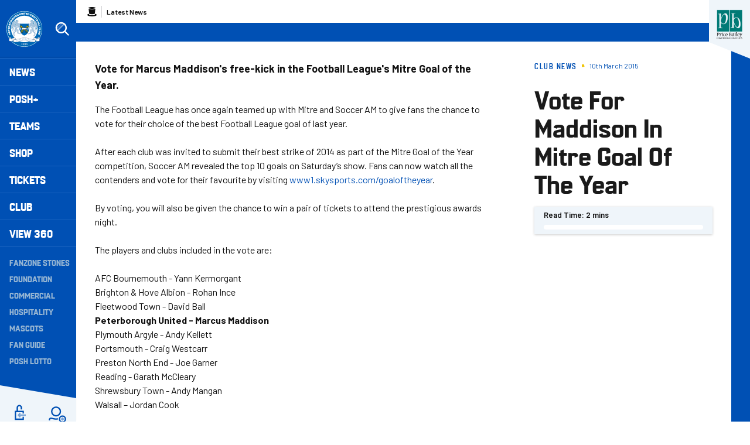

--- FILE ---
content_type: text/html; charset=UTF-8
request_url: https://www.theposh.com/news/2015/march/vote-for-maddison-in-mitre-goal-of-the-year
body_size: 19792
content:
<!DOCTYPE html>
<html lang="en" dir="ltr" prefix="og: https://ogp.me/ns#">
  <head>
    <meta charset="utf-8" />
<script async="async" src="https://pagead2.googlesyndication.com/tag/js/gpt.js"></script>
<script type="text/javascript">window.ClubcastRegistry = window.ClubcastRegistry || [];</script>
<meta name="apple-itunes-app" content="app-id=1591639594" />
<script type="text/javascript">(function(w,d,s,l,i){w[l]=w[l]||[];var f=d.getElementsByTagName(s)[0],e=d.createElement(s);e.async=true;
e.src='https://api.clubcast.co.uk/analytics/cda.js?id='+i;f.parentNode.insertBefore(e,f);w.cde=w.cde||[];})
(window,document,'script','cda','posh');</script>
<meta name="description" content="Vote for Marcus Maddison&#039;s free-kick in the Football League&#039;s Mitre Goal of the Year." />
<link rel="canonical" href="https://www.theposh.com/news/2015/march/vote-for-maddison-in-mitre-goal-of-the-year" />
<meta property="og:url" content="https://www.theposh.com/news/2015/march/vote-for-maddison-in-mitre-goal-of-the-year" />
<meta property="og:title" content="Vote For Maddison In Mitre Goal Of The Year | Peterborough United - The Posh" />
<meta property="og:description" content="Vote for Marcus Maddison&#039;s free-kick in the Football League&#039;s Mitre Goal of the Year." />
<meta name="twitter:card" content="summary_large_image" />
<meta name="twitter:title" content="Vote For Maddison In Mitre Goal Of The Year | Peterborough United - The Posh" />
<meta name="twitter:description" content="Vote for Marcus Maddison&#039;s free-kick in the Football League&#039;s Mitre Goal of the Year." />
<meta name="msapplication-TileColor" content="#0050b4" />
<meta name="theme-color" content="#eff5fa" />
<meta name="Generator" content="Drupal 10 (https://www.drupal.org)" />
<meta name="MobileOptimized" content="width" />
<meta name="HandheldFriendly" content="true" />
<meta name="viewport" content="width=device-width, initial-scale=1.0" />
<script type="application/ld+json">{
    "@context": "https://schema.org",
    "@graph": [
        {
            "@type": "NewsArticle",
            "headline": "Vote For Maddison In Mitre Goal Of The Year",
            "name": "Vote For Maddison In Mitre Goal Of The Year",
            "about": "Club News",
            "datePublished": "2015-03-10",
            "dateModified": "2015-03-10",
            "isAccessibleForFree": "True"
        },
        {
            "@type": "SportsTeam",
            "additionalType": "SportsOrganization",
            "@id": "https://www.theposh.com/",
            "name": "Peterborough United - The Posh",
            "url": "https://www.theposh.com/",
            "description": "The Club website for the team Peterborough United - The Posh"
        },
        {
            "@type": "WebSite",
            "@id": "https://www.theposh.com/",
            "name": "Peterborough United - The Posh",
            "url": "https://www.theposh.com/"
        }
    ]
}</script>
<style type="text/css">#m-ad-slot-30833 { width: 300px; height: 250px; }</style>
<style type="text/css">#m-ad-slot-30832 { width: 300px; height: 250px; }</style>
<style type="text/css">#m-ad-slot-30831 { width: 300px; height: 250px; }</style>
<style type="text/css">#m-ad-slot-30830 { width: 300px; height: 250px; }</style>
<link rel="manifest" href="/site.webmanifest" />
<link rel="apple-touch-icon" sizes="180x180" href="https://cdn.theposh.com/sites/default/files/favicons/apple-touch-icon.png" />
<link rel="icon" type="image/png" sizes="32x32" href="https://cdn.theposh.com/sites/default/files/favicons/favicon-32x32.png" />
<link rel="icon" type="image/png" sizes="16x16" href="https://cdn.theposh.com/sites/default/files/favicons/favicon-16x16.png" />
<link rel="manifest" href="https://cdn.theposh.com/sites/default/files/favicons/site.webmanifest" />
<link rel="mask-icon" href="https://cdn.theposh.com/sites/default/files/favicons/safari-pinned-tab.svg" color="#0050b4" />
<script>window.addEventListener('cc:onConsent', function(data) {
  if (data.detail.cookie.categories.includes('performance')) {
  (function(w,d,s,l,i){w[l]=w[l]||[];w[l].push({'gtm.start':new Date().getTime(),event:'gtm.js'});var f=d.getElementsByTagName(s)[0];var j=d.createElement(s);var dl=l!='dataLayer'?'&l='+l:'';j.src='https://www.googletagmanager.com/gtm.js?id='+i+dl+'';j.async=true;f.parentNode.insertBefore(j,f);})(window,document,'script','dataLayer','GTM-TLB5Q8L');
  }
});</script>

    <title>Vote For Maddison In Mitre Goal Of The Year | Peterborough United - The Posh</title>
    <link rel="stylesheet" media="all" href="/themes/contrib/stable/css/system/components/align.module.css?t9sfuc" />
<link rel="stylesheet" media="all" href="/themes/contrib/stable/css/system/components/fieldgroup.module.css?t9sfuc" />
<link rel="stylesheet" media="all" href="/themes/contrib/stable/css/system/components/container-inline.module.css?t9sfuc" />
<link rel="stylesheet" media="all" href="/themes/contrib/stable/css/system/components/clearfix.module.css?t9sfuc" />
<link rel="stylesheet" media="all" href="/themes/contrib/stable/css/system/components/details.module.css?t9sfuc" />
<link rel="stylesheet" media="all" href="/themes/contrib/stable/css/system/components/hidden.module.css?t9sfuc" />
<link rel="stylesheet" media="all" href="/themes/contrib/stable/css/system/components/item-list.module.css?t9sfuc" />
<link rel="stylesheet" media="all" href="/themes/contrib/stable/css/system/components/js.module.css?t9sfuc" />
<link rel="stylesheet" media="all" href="/themes/contrib/stable/css/system/components/nowrap.module.css?t9sfuc" />
<link rel="stylesheet" media="all" href="/themes/contrib/stable/css/system/components/position-container.module.css?t9sfuc" />
<link rel="stylesheet" media="all" href="/themes/contrib/stable/css/system/components/reset-appearance.module.css?t9sfuc" />
<link rel="stylesheet" media="all" href="/themes/contrib/stable/css/system/components/resize.module.css?t9sfuc" />
<link rel="stylesheet" media="all" href="/themes/contrib/stable/css/system/components/system-status-counter.css?t9sfuc" />
<link rel="stylesheet" media="all" href="/themes/contrib/stable/css/system/components/system-status-report-counters.css?t9sfuc" />
<link rel="stylesheet" media="all" href="/themes/contrib/stable/css/system/components/system-status-report-general-info.css?t9sfuc" />
<link rel="stylesheet" media="all" href="/themes/contrib/stable/css/system/components/tablesort.module.css?t9sfuc" />
<link rel="stylesheet" media="all" href="/modules/contrib/paragraphs/css/paragraphs.unpublished.css?t9sfuc" />
<link rel="stylesheet" media="all" href="/themes/contrib/classy/css/components/action-links.css?t9sfuc" />
<link rel="stylesheet" media="all" href="/themes/contrib/classy/css/components/breadcrumb.css?t9sfuc" />
<link rel="stylesheet" media="all" href="/themes/contrib/classy/css/components/button.css?t9sfuc" />
<link rel="stylesheet" media="all" href="/themes/contrib/classy/css/components/collapse-processed.css?t9sfuc" />
<link rel="stylesheet" media="all" href="/themes/contrib/classy/css/components/container-inline.css?t9sfuc" />
<link rel="stylesheet" media="all" href="/themes/contrib/classy/css/components/details.css?t9sfuc" />
<link rel="stylesheet" media="all" href="/themes/contrib/classy/css/components/exposed-filters.css?t9sfuc" />
<link rel="stylesheet" media="all" href="/themes/contrib/classy/css/components/field.css?t9sfuc" />
<link rel="stylesheet" media="all" href="/themes/contrib/classy/css/components/form.css?t9sfuc" />
<link rel="stylesheet" media="all" href="/themes/contrib/classy/css/components/icons.css?t9sfuc" />
<link rel="stylesheet" media="all" href="/themes/contrib/classy/css/components/inline-form.css?t9sfuc" />
<link rel="stylesheet" media="all" href="/themes/contrib/classy/css/components/item-list.css?t9sfuc" />
<link rel="stylesheet" media="all" href="/themes/contrib/classy/css/components/link.css?t9sfuc" />
<link rel="stylesheet" media="all" href="/themes/contrib/classy/css/components/links.css?t9sfuc" />
<link rel="stylesheet" media="all" href="/themes/contrib/classy/css/components/menu.css?t9sfuc" />
<link rel="stylesheet" media="all" href="/themes/contrib/classy/css/components/more-link.css?t9sfuc" />
<link rel="stylesheet" media="all" href="/themes/contrib/classy/css/components/pager.css?t9sfuc" />
<link rel="stylesheet" media="all" href="/themes/contrib/classy/css/components/tabledrag.css?t9sfuc" />
<link rel="stylesheet" media="all" href="/themes/contrib/classy/css/components/tableselect.css?t9sfuc" />
<link rel="stylesheet" media="all" href="/themes/contrib/classy/css/components/tablesort.css?t9sfuc" />
<link rel="stylesheet" media="all" href="/themes/contrib/classy/css/components/tabs.css?t9sfuc" />
<link rel="stylesheet" media="all" href="/themes/contrib/classy/css/components/textarea.css?t9sfuc" />
<link rel="stylesheet" media="all" href="/themes/contrib/classy/css/components/ui-dialog.css?t9sfuc" />
<link rel="stylesheet" media="all" href="/themes/contrib/classy/css/components/messages.css?t9sfuc" />
<link rel="stylesheet" media="all" href="/themes/contrib/classy/css/components/node.css?t9sfuc" />
<link rel="stylesheet" media="all" href="/themes/custom/peterborough/css/style.bd6c5975caf311af4d34.css?t9sfuc" />
<link rel="stylesheet" media="all" href="/themes/custom/peterborough/css/node.0a48d4dc956d28098b55.css?t9sfuc" />
<link rel="stylesheet" media="all" href="/themes/custom/clubcast/css/node_article_full.31d6cfe0d16ae931b73c.css?t9sfuc" />
<link rel="stylesheet" media="all" href="/themes/custom/peterborough/css/textarea.fe8b82f02c8d04da564b.css?t9sfuc" />
<link rel="stylesheet" media="all" href="/themes/custom/peterborough/css/cookie_consent.3a84d2bcf23f96d7aef5.css?t9sfuc" />
<link rel="stylesheet" media="all" href="/sites/default/files/asset_injector/css/migrated_header_styles_0-1ef429137366cbcfaeb7cdb5ecedea44.css?t9sfuc" />

    <script src="/sites/default/files/asset_injector/js/migrated_header_scripts_0-65adac1042d23cee9e6e13ed31472321.js?t9sfuc"></script>

  </head>
  <body class="path-node page-node-type-article">
        <a href="#main-content" class="visually-hidden focusable skip-link">
      Skip to main content
    </a>
    
      <div class="dialog-off-canvas-main-canvas" data-off-canvas-main-canvas>
    <div class="layout-container">
  <header role="banner" class="m-header">
  <div class="m-header__inner">
    <button class="m-hamburger js--toggle-menu" type="button" aria-label="Toggle site navigation">
      <span class="m-hamburger__box" aria-hidden="true">
        <span class="m-hamburger__inner"></span>
      </span>
    </button>
    <div class="m-header__logo">
      <a href="https://www.theposh.com/" title="Link to Peterborough United homepage" class="m-header__logo-link">
        <span class="show-for-sr">Peterborough United badge - Link to home</span>
        <img src="/themes/custom/peterborough/files/peterborough-united.svg" width="55" height="55" alt="Peterborough United" title="Back to home" />
      </a>
    </div>
    <div class="m-header__search">
      <button class="m-header__search-btn js--toggle-search" type="button" aria-label="Toggle search">
        <svg aria-hidden="true" class="js--toggle-search--open" width="40" height="40" viewBox="0 0 40 40" xmlns="http://www.w3.org/2000/svg">
          <title>Search</title>
          <g fill="#FFF" fill-rule="evenodd">
            <path d="M18 6c6.627 0 12 5.373 12 12 0 2.773-.94 5.327-2.52 7.359L35.12 33 33 35.121l-7.641-7.641A11.948 11.948 0 0 1 18 30c-6.627 0-12-5.373-12-12S11.373 6 18 6zm0 3a9 9 0 1 0 0 18 9 9 0 0 0 0-18z" fill-rule="nonzero"/>
            <path d="m23.071 8.929 2.121 2.121L11.05 25.192l-2.121-2.12L23.07 8.928zM20.95 6.808l.707.707L7.515 21.657l-.707-.707L20.95 6.808z" opacity=".5"/>
          </g>
        </svg>
        <svg aria-hidden="true" class="js--toggle-search--close" width="40" height="40" viewBox="0 0 40 40" xmlns="http://www.w3.org/2000/svg">
          <g fill="#F0C509" fill-rule="evenodd">
            <path d="m10.454 27.425 16.97-16.97 2.122 2.12-16.97 16.97z"/>
            <path d="m12.575 10.454 16.97 16.97-2.12 2.122-16.97-16.97z"/>
          </g>
        </svg>
      </button>
    </div>
    <div class="m-header__nav">
              <div class="m-header-sponsor m-header-sponsor--mobile">
          <div class="cc_sponsor_entity m-sponsor m-sponsor--light" role="contentinfo">
  <div class="m-sponsor__image">
    <a href="https&#x3A;&#x2F;&#x2F;www.pricebailey.co.uk&#x2F;" title="Website&#x20;Sponsor" data-id="48" rel="sponsored" onclick="window.cde&&window.cde.push(['sponsors','click',this.getAttribute('title'),null,{id1:this.getAttribute('data-id')}])">
      <figure class="media media--type-cc-sponsor-entity media--view-mode-light">
  
      <div class="media__inner">
      
  <div class="field field--name-field-media-cc-sponsor field--type-image field--label-hidden field__items">
        <div class="field__item">    <img loading="lazy" style="object-fit: cover; object-position: 50% 50%; font-family: &#039;object-fit:cover;object-position:50% 50%&#039;" srcset="https://cdn.theposh.com/sites/default/files/styles/medium/public/2023-10/untitled_design_77.png?itok=B67a6Twz 220w" sizes="220px" width="220" height="220" src="https://cdn.theposh.com/sites/default/files/styles/medium/public/2023-10/untitled_design_77.png?itok=B67a6Twz" alt="Price Bailey website sponsor" />


</div>
  </div>
    </div>
    <figcaption>
      
    </figcaption>
  </figure>

    </a>
  </div>
</div>

        </div>
              <div class="region region-primary-menu">
    <div class="views-exposed-form m-form-exposed m-search block block-views block-views-exposed-filter-blockcc-search-page-1" data-drupal-selector="views-exposed-form-cc-search-page-1" id="block-exposedformcc-searchpage-1">
  
    
      <form action="/search" method="get" id="views-exposed-form-cc-search-page-1" accept-charset="UTF-8">
  <div class="form--inline clearfix">
  <div class="js-form-item form-item js-form-type-textfield form-type-textfield js-form-item-results-for form-item-results-for">
      <label for="edit-results-for">Search</label>
        <input data-drupal-selector="edit-results-for" type="text" id="edit-results-for" name="results_for" value="" size="30" maxlength="128" class="form-text" />

        </div>
<div data-drupal-selector="edit-actions" class="form-actions js-form-wrapper form-wrapper" id="edit-actions"><input data-drupal-selector="edit-submit-cc-search" type="submit" id="edit-submit-cc-search" value="Apply" class="button js-form-submit form-submit" />
</div>

</div>

</form>

  </div>
<nav role="navigation" aria-labelledby="block-meganavigation-menu" id="block-meganavigation" class="block block-menu navigation menu--mega-navigation m-main-nav">
            
  <h2 class="visually-hidden" id="block-meganavigation-menu">Mega Navigation</h2>
  

        

                        <ul class="m-main-nav__menu">
                                                        <li class="menu-item menu-item--expanded">
                <a href="/news" title="News">
                  News
                  <span class="menu-item-icon"></span>
                </a>
                                                          <ul class="submenu">
                                                        <li class="menu-item menu-item--expanded">
                <a href="" title="Read Now">
                  Read Now
                  <span class="menu-item-icon"></span>
                </a>
                                                          <ul class="submenu">
                                                        <li class="menu-item">
                <a href="/news" title="Latest News">
                  Latest News
                  <span class="menu-item-icon"></span>
                </a>
                              </li>
                                                            <li class="menu-item">
                <a href="/news-category/club-news" title="Club News">
                  Club News
                  <span class="menu-item-icon"></span>
                </a>
                              </li>
                                                            <li class="menu-item">
                <a href="/news-category/ticket-news" title="Ticket News">
                  Ticket News
                  <span class="menu-item-icon"></span>
                </a>
                              </li>
                                                            <li class="menu-item">
                <a href="/news-category/photo-galleries" title="Galleries">
                  Galleries
                  <span class="menu-item-icon"></span>
                </a>
                              </li>
                                                            <li class="menu-item">
                <a href="/news-category/match-previews" title="Match Previews">
                  Match Previews
                  <span class="menu-item-icon"></span>
                </a>
                              </li>
                                                            <li class="menu-item">
                <a href="/news-category/match-reports" title="Match Reports">
                  Match Reports
                  <span class="menu-item-icon"></span>
                </a>
                              </li>
                                                            <li class="menu-item">
                <a href="/news-category/player-awards" title="Player Awards">
                  Player Awards
                  <span class="menu-item-icon"></span>
                </a>
                              </li>
                                                            <li class="menu-item">
                <a href="/news-category/brand-evolution" title="Brand Evolution">
                  Brand Evolution
                  <span class="menu-item-icon"></span>
                </a>
                              </li>
                                
        </ul>
    
                              </li>
                                                            <li class="menu-item menu-item--expanded">
                <a href="/news?category=All&amp;field_tags_target_id=1320" title="Team News">
                  Team News
                  <span class="menu-item-icon"></span>
                </a>
                                                          <ul class="submenu">
                                                        <li class="menu-item">
                <a href="/news?category=711" title="Men">
                  Men
                  <span class="menu-item-icon"></span>
                </a>
                              </li>
                                                            <li class="menu-item">
                <a href="/news?category=1868" title="Women">
                  Women
                  <span class="menu-item-icon"></span>
                </a>
                              </li>
                                                            <li class="menu-item">
                <a href="/news?category=1045" title="U21s">
                  U21s
                  <span class="menu-item-icon"></span>
                </a>
                              </li>
                                                            <li class="menu-item">
                <a href="/news?category=1044" title="Academy">
                  Academy
                  <span class="menu-item-icon"></span>
                </a>
                              </li>
                                
        </ul>
    
                              </li>
                                
        </ul>
    
                              </li>
                                                            <li class="menu-item menu-item--expanded">
                <a href="/video/section?feed=c80ac797-2ff3-4fb2-8cf1-9b9551fcc389&amp;section=f2629903-7fcf-43cc-a96b-4191d10f4994" title="Posh+">
                  Posh+
                  <span class="menu-item-icon"></span>
                </a>
                                                          <ul class="submenu">
                                                        <li class="menu-item menu-item--expanded">
                <a href="/posh-plus" title="Watch">
                  Watch
                  <span class="menu-item-icon"></span>
                </a>
                                                          <ul class="submenu">
                                                        <li class="menu-item">
                <a href="https://www.theposh.com/video/live" title="Live Match Streaming">
                  Live Match Streaming
                  <span class="menu-item-icon"></span>
                </a>
                              </li>
                                                            <li class="menu-item">
                <a href="/posh-plus" title="Latest Videos">
                  Latest Videos
                  <span class="menu-item-icon"></span>
                </a>
                              </li>
                                                            <li class="menu-item">
                <a href="/videos/watch-now/interviews" title="Interviews">
                  Interviews
                  <span class="menu-item-icon"></span>
                </a>
                              </li>
                                                            <li class="menu-item">
                <a href="https://www.theposh.com/video/section?feed=b554410f-b9f8-479a-9698-7beb7abc67a1&amp;section=ccfe5e86-c91f-4910-a6f7-88048808f0d4" title="Features">
                  Features
                  <span class="menu-item-icon"></span>
                </a>
                              </li>
                                                            <li class="menu-item">
                <a href="https://www.theposh.com/video/section?feed=4409c510-14e9-483c-be99-d54d305e04d9&amp;section=aabb849e-6003-4df6-947b-5d539c561dd3" title="Half-Way Line">
                  Half-Way Line
                  <span class="menu-item-icon"></span>
                </a>
                              </li>
                                                            <li class="menu-item">
                <a href="/pitchside-posh" title="Pitchside Posh">
                  Pitchside Posh
                  <span class="menu-item-icon"></span>
                </a>
                              </li>
                                                            <li class="menu-item">
                <a href="/posh/watch/highlights" title="Highlights">
                  Highlights
                  <span class="menu-item-icon"></span>
                </a>
                              </li>
                                                            <li class="menu-item">
                <a href="/full-match-replays" title="Full Match Replays">
                  Full Match Replays
                  <span class="menu-item-icon"></span>
                </a>
                              </li>
                                                            <li class="menu-item">
                <a href="https://www.theposh.com/video/section?feed=fdc8e87e-c6de-457e-bd61-a9026ab2e3b3&amp;section=52a32a7c-8b2c-43f4-8b3a-d9a2ba7c49fd" title="In-Depth Interviews">
                  In-Depth Interviews
                  <span class="menu-item-icon"></span>
                </a>
                              </li>
                                                            <li class="menu-item">
                <a href="/video/section?feed=c80ac797-2ff3-4fb2-8cf1-9b9551fcc389&amp;section=f2629903-7fcf-43cc-a96b-4191d10f4994" title="View All">
                  View All
                  <span class="menu-item-icon"></span>
                </a>
                              </li>
                                
        </ul>
    
                              </li>
                                                            <li class="menu-item menu-item--expanded">
                <a href="" title="Posh+">
                  Posh+
                  <span class="menu-item-icon"></span>
                </a>
                                                          <ul class="submenu">
                                                        <li class="menu-item">
                <a href="/video/packages" title="Subscribe to Posh+">
                  Subscribe to Posh+
                  <span class="menu-item-icon"></span>
                </a>
                              </li>
                                                            <li class="menu-item">
                <a href="/video/packages" title="Buy A Match Pass">
                  Buy A Match Pass
                  <span class="menu-item-icon"></span>
                </a>
                              </li>
                                                            <li class="menu-item">
                <a href="https://peterboroughpayments.streamamg.com/account" title="Manage My Posh+ Account">
                  Manage My Posh+ Account
                  <span class="menu-item-icon"></span>
                </a>
                              </li>
                                                            <li class="menu-item">
                <a href="/poshplus/posh-domestic-subscription" title="About Posh+ Domestic">
                  About Posh+ Domestic
                  <span class="menu-item-icon"></span>
                </a>
                              </li>
                                                            <li class="menu-item">
                <a href="/poshplus/posh-international-subscription" title="About Posh+ International">
                  About Posh+ International
                  <span class="menu-item-icon"></span>
                </a>
                              </li>
                                                            <li class="menu-item">
                <a href="/poshplus/posh-support-faqs" title="Support &amp; FAQs">
                  Support & FAQs
                  <span class="menu-item-icon"></span>
                </a>
                              </li>
                                
        </ul>
    
                              </li>
                                
        </ul>
    
                              </li>
                                                            <li class="menu-item menu-item--expanded">
                <a href="/fixture/list/226" title="Teams">
                  Teams
                  <span class="menu-item-icon"></span>
                </a>
                                                          <ul class="submenu">
                                                        <li class="menu-item menu-item--expanded">
                <a href="/fixture/list/226" title="Men">
                  Men
                  <span class="menu-item-icon"></span>
                </a>
                                                          <ul class="submenu">
                                                        <li class="menu-item">
                <a href="/news?category=711&amp;field_tags_target_id=All" title="Team News">
                  Team News
                  <span class="menu-item-icon"></span>
                </a>
                              </li>
                                                            <li class="menu-item">
                <a href="/players/226" title="Player Profiles">
                  Player Profiles
                  <span class="menu-item-icon"></span>
                </a>
                              </li>
                                                            <li class="menu-item">
                <a href="/fixture/list/226" title="Fixtures">
                  Fixtures
                  <span class="menu-item-icon"></span>
                </a>
                              </li>
                                                            <li class="menu-item">
                <a href="/fixture/result/226" title="Results">
                  Results
                  <span class="menu-item-icon"></span>
                </a>
                              </li>
                                                            <li class="menu-item">
                <a href="/table/226" title="League Table">
                  League Table
                  <span class="menu-item-icon"></span>
                </a>
                              </li>
                                
        </ul>
    
                              </li>
                                                            <li class="menu-item menu-item--expanded">
                <a href="" title="Women">
                  Women
                  <span class="menu-item-icon"></span>
                </a>
                                                          <ul class="submenu">
                                                        <li class="menu-item">
                <a href="/news?category=All&amp;field_tags_target_id=1374" title="Team News">
                  Team News
                  <span class="menu-item-icon"></span>
                </a>
                              </li>
                                                            <li class="menu-item">
                <a href="/players/998" title="Player Profiles">
                  Player Profiles
                  <span class="menu-item-icon"></span>
                </a>
                              </li>
                                                            <li class="menu-item">
                <a href="https://www.theposh.com/fixture/list/998" title="Fixtures">
                  Fixtures
                  <span class="menu-item-icon"></span>
                </a>
                              </li>
                                                            <li class="menu-item">
                <a href="/fixture/result/998" title="Results">
                  Results
                  <span class="menu-item-icon"></span>
                </a>
                              </li>
                                                            <li class="menu-item">
                <a href="https://theposh.cc/womens-league-table" title="League Table">
                  League Table
                  <span class="menu-item-icon"></span>
                </a>
                              </li>
                                                            <li class="menu-item">
                <a href="/teams/women/matchday-guide" title="Match Day Guide">
                  Match Day Guide
                  <span class="menu-item-icon"></span>
                </a>
                              </li>
                                
        </ul>
    
                              </li>
                                                            <li class="menu-item menu-item--expanded">
                <a href="" title="U21">
                  U21
                  <span class="menu-item-icon"></span>
                </a>
                                                          <ul class="submenu">
                                                        <li class="menu-item">
                <a href="/news?category=All&amp;field_tags_target_id=2243" title="Team News">
                  Team News
                  <span class="menu-item-icon"></span>
                </a>
                              </li>
                                                            <li class="menu-item">
                <a href="/players/1024" title="Player Profiles">
                  Player Profiles
                  <span class="menu-item-icon"></span>
                </a>
                              </li>
                                                            <li class="menu-item">
                <a href="/fixture/list/1024" title="Fixtures">
                  Fixtures
                  <span class="menu-item-icon"></span>
                </a>
                              </li>
                                                            <li class="menu-item">
                <a href="/fixture/result/1024" title="Results">
                  Results
                  <span class="menu-item-icon"></span>
                </a>
                              </li>
                                
        </ul>
    
                              </li>
                                                            <li class="menu-item menu-item--expanded">
                <a href="" title="U18">
                  U18
                  <span class="menu-item-icon"></span>
                </a>
                                                          <ul class="submenu">
                                                        <li class="menu-item">
                <a href="/players/319" title="Player Profiles">
                  Player Profiles
                  <span class="menu-item-icon"></span>
                </a>
                              </li>
                                                            <li class="menu-item">
                <a href="/fixture/list/319" title="Fixtures">
                  Fixtures
                  <span class="menu-item-icon"></span>
                </a>
                              </li>
                                                            <li class="menu-item">
                <a href="/fixture/result/319" title="Results">
                  Results
                  <span class="menu-item-icon"></span>
                </a>
                              </li>
                                                            <li class="menu-item">
                <a href="/news?category=All&amp;field_tags_target_id=1105" title="Team News">
                  Team News
                  <span class="menu-item-icon"></span>
                </a>
                              </li>
                                
        </ul>
    
                              </li>
                                                            <li class="menu-item menu-item--expanded">
                <a href="/academy" title="The Academy">
                  The Academy
                  <span class="menu-item-icon"></span>
                </a>
                                                          <ul class="submenu">
                                                        <li class="menu-item">
                <a href="/academy/welcome-academy" title="Welcome To The Academy">
                  Welcome To The Academy
                  <span class="menu-item-icon"></span>
                </a>
                              </li>
                                                            <li class="menu-item">
                <a href="/academy/vision-mission" title="Vision &amp; Mission">
                  Vision & Mission
                  <span class="menu-item-icon"></span>
                </a>
                              </li>
                                                            <li class="menu-item">
                <a href="/academy/objectives" title="Objectives">
                  Objectives
                  <span class="menu-item-icon"></span>
                </a>
                              </li>
                                                            <li class="menu-item">
                <a href="/academy/philosophy" title="Philosophy">
                  Philosophy
                  <span class="menu-item-icon"></span>
                </a>
                              </li>
                                
        </ul>
    
                              </li>
                                                            <li class="menu-item menu-item--expanded">
                <a href="" title="Women&#039;s Academy">
                  Women's Academy
                  <span class="menu-item-icon"></span>
                </a>
                                                          <ul class="submenu">
                                                        <li class="menu-item">
                <a href="/teams/womens-academy/welcome-womens-academy" title="About the Women&#039;s Academy">
                  About the Women's Academy
                  <span class="menu-item-icon"></span>
                </a>
                              </li>
                                
        </ul>
    
                              </li>
                                
        </ul>
    
                              </li>
                                                            <li class="menu-item">
                <a href="https://www.theposhonlinestore.com/?utm_source=homepage&amp;utm_medium=navigation&amp;utm_campaign=mainclubwebsite" title="Shop">
                  Shop
                  <span class="menu-item-icon"></span>
                </a>
                              </li>
                                                            <li class="menu-item menu-item--expanded">
                <a href="http://www.theposhtickets.com" title="Tickets">
                  Tickets
                  <span class="menu-item-icon"></span>
                </a>
                                                          <ul class="submenu">
                                                        <li class="menu-item menu-item--expanded">
                <a href="" title="Upcoming Games">
                  Upcoming Games
                  <span class="menu-item-icon"></span>
                </a>
                                                          <ul class="submenu">
                                                        <li class="menu-item">
                <a href="http://www.theposhtickets.com/?utm_source=homepage&amp;utm_medium=navigation&amp;utm_campaign=mainclubwebsite" title="Buy Tickets">
                  Buy Tickets
                  <span class="menu-item-icon"></span>
                </a>
                              </li>
                                                            <li class="menu-item">
                <a href="/news?category=1043&amp;field_tags_target_id=All" title="Ticket News">
                  Ticket News
                  <span class="menu-item-icon"></span>
                </a>
                              </li>
                                                            <li class="menu-item">
                <a href="/news?category=1043&amp;field_tags_target_id=1838" title="Away Ticket Information">
                  Away Ticket Information
                  <span class="menu-item-icon"></span>
                </a>
                              </li>
                                                            <li class="menu-item">
                <a href="/tickets/upcoming-games/moving-your-season-ticket-seat-gh-display-stand" title="GH Display Stand Seat Move">
                  GH Display Stand Seat Move
                  <span class="menu-item-icon"></span>
                </a>
                              </li>
                                
        </ul>
    
                              </li>
                                                            <li class="menu-item menu-item--expanded">
                <a href="" title="Tickets &amp; Memberships">
                  Tickets & Memberships
                  <span class="menu-item-icon"></span>
                </a>
                                                          <ul class="submenu">
                                                        <li class="menu-item">
                <a href="/match-tickets-202526" title="Match Tickets 2025/26">
                  Match Tickets 2025/26
                  <span class="menu-item-icon"></span>
                </a>
                              </li>
                                                            <li class="menu-item">
                <a href="/tickets/tickets-memberships/group-bookings" title="Group Bookings">
                  Group Bookings
                  <span class="menu-item-icon"></span>
                </a>
                              </li>
                                                            <li class="menu-item">
                <a href="/tickets/tickets-memberships/hospitality" title="Hospitality">
                  Hospitality
                  <span class="menu-item-icon"></span>
                </a>
                              </li>
                                                            <li class="menu-item">
                <a href="/coach-travel" title="Coach Travel">
                  Coach Travel
                  <span class="menu-item-icon"></span>
                </a>
                              </li>
                                
        </ul>
    
                              </li>
                                                            <li class="menu-item menu-item--expanded">
                <a href="/tickets/information" title="Information">
                  Information
                  <span class="menu-item-icon"></span>
                </a>
                                                          <ul class="submenu">
                                                        <li class="menu-item">
                <a href="/tickets/information/junior-grassroots-club-partner-programme" title="Junior Grassroots Club Partner Programme">
                  Junior Grassroots Club Partner Programme
                  <span class="menu-item-icon"></span>
                </a>
                              </li>
                                                            <li class="menu-item">
                <a href="/tickets/information/grassroots-club-package" title="Junior Grassroots Club VIP Experience">
                  Junior Grassroots Club VIP Experience
                  <span class="menu-item-icon"></span>
                </a>
                              </li>
                                                            <li class="menu-item">
                <a href="/tickets/information/match-day" title="Match Day">
                  Match Day
                  <span class="menu-item-icon"></span>
                </a>
                              </li>
                                                            <li class="menu-item">
                <a href="/tickets/information/ticket-priority-scheme" title="Priority Scheme">
                  Priority Scheme
                  <span class="menu-item-icon"></span>
                </a>
                              </li>
                                                            <li class="menu-item">
                <a href="/tickets/information/schools-initiative" title="Schools Initiative">
                  Schools Initiative
                  <span class="menu-item-icon"></span>
                </a>
                              </li>
                                                            <li class="menu-item">
                <a href="/tickets/information/weston-homes-stadium" title="Stadium Plan &amp; Directions">
                  Stadium Plan & Directions
                  <span class="menu-item-icon"></span>
                </a>
                              </li>
                                                            <li class="menu-item">
                <a href="https://www.theposh.com/club/policies-inclusions/ticket-purchase-policy" title="Ticket Purchase Policy">
                  Ticket Purchase Policy
                  <span class="menu-item-icon"></span>
                </a>
                              </li>
                                                            <li class="menu-item">
                <a href="/tickets/information/video-guides-ticketing" title="Video Guides For Ticketing">
                  Video Guides For Ticketing
                  <span class="menu-item-icon"></span>
                </a>
                              </li>
                                
        </ul>
    
                              </li>
                                
        </ul>
    
                              </li>
                                                            <li class="menu-item menu-item--expanded">
                <a href="/club" title="Club">
                  Club
                  <span class="menu-item-icon"></span>
                </a>
                                                          <ul class="submenu">
                                                        <li class="menu-item menu-item--expanded">
                <a href="/club" title="Club">
                  Club
                  <span class="menu-item-icon"></span>
                </a>
                                                          <ul class="submenu">
                                                        <li class="menu-item">
                <a href="https://ask.theposh.com/" title="Got a question? Ask Posh">
                  Got a question? Ask Posh
                  <span class="menu-item-icon"></span>
                </a>
                              </li>
                                                            <li class="menu-item">
                <a href="/club/club-information" title="Club Information">
                  Club Information
                  <span class="menu-item-icon"></span>
                </a>
                              </li>
                                                            <li class="menu-item">
                <a href="/club/club/international-pathway-programme" title="International Pathway Programme">
                  International Pathway Programme
                  <span class="menu-item-icon"></span>
                </a>
                              </li>
                                                            <li class="menu-item">
                <a href="/club/policies-inclusions" title="Policies &amp; Inclusion">
                  Policies & Inclusion
                  <span class="menu-item-icon"></span>
                </a>
                              </li>
                                                            <li class="menu-item">
                <a href="https://www.theposh.com/club/policies-inclusions/safeguarding-policy" title="Safeguarding">
                  Safeguarding
                  <span class="menu-item-icon"></span>
                </a>
                              </li>
                                                            <li class="menu-item">
                <a href="/club/stadiums/weston-homes-stadium" title="The Weston Homes Stadium">
                  The Weston Homes Stadium
                  <span class="menu-item-icon"></span>
                </a>
                              </li>
                                                            <li class="menu-item">
                <a href="/club/club-information/job-vacancies" title="Job Vacancies">
                  Job Vacancies
                  <span class="menu-item-icon"></span>
                </a>
                              </li>
                                                            <li class="menu-item">
                <a href="/club/host-families-academy" title="Host Families - Academy">
                  Host Families - Academy
                  <span class="menu-item-icon"></span>
                </a>
                              </li>
                                                            <li class="menu-item">
                <a href="/club/club-information/customer-charter-202526" title="Customer Charter">
                  Customer Charter
                  <span class="menu-item-icon"></span>
                </a>
                              </li>
                                                            <li class="menu-item">
                <a href="/club/contact-us" title="Contact Us &amp; Opening Hours">
                  Contact Us & Opening Hours
                  <span class="menu-item-icon"></span>
                </a>
                              </li>
                                
        </ul>
    
                              </li>
                                                            <li class="menu-item menu-item--expanded">
                <a href="/fans" title="Fans">
                  Fans
                  <span class="menu-item-icon"></span>
                </a>
                                                          <ul class="submenu">
                                                        <li class="menu-item">
                <a href="https://www.theposh.com/club/fans/birthday-requests" title="Birthday Requests">
                  Birthday Requests
                  <span class="menu-item-icon"></span>
                </a>
                              </li>
                                                            <li class="menu-item">
                <a href="/club/fans/posh-fan-guide" title="Fan Guide">
                  Fan Guide
                  <span class="menu-item-icon"></span>
                </a>
                              </li>
                                                            <li class="menu-item">
                <a href="/club/policies-inclusions/policy-supporters-disabilities" title="Disabled Fans">
                  Disabled Fans
                  <span class="menu-item-icon"></span>
                </a>
                              </li>
                                                            <li class="menu-item">
                <a href="/club/fans/fans-around-world" title="Fans Around The World">
                  Fans Around The World
                  <span class="menu-item-icon"></span>
                </a>
                              </li>
                                                            <li class="menu-item">
                <a href="/junior-posh/peters-burrow" title="Peter&#039;s Burrow">
                  Peter's Burrow
                  <span class="menu-item-icon"></span>
                </a>
                              </li>
                                                            <li class="menu-item">
                <a href="/club/fans/season-ticket-holder-discounts" title="Season Ticket Holder Discounts">
                  Season Ticket Holder Discounts
                  <span class="menu-item-icon"></span>
                </a>
                              </li>
                                                            <li class="menu-item">
                <a href="/posh-lotto" title="Posh Lotto">
                  Posh Lotto
                  <span class="menu-item-icon"></span>
                </a>
                              </li>
                                
        </ul>
    
                              </li>
                                                            <li class="menu-item menu-item--expanded">
                <a href="" title="Events">
                  Events
                  <span class="menu-item-icon"></span>
                </a>
                                                          <ul class="submenu">
                                                        <li class="menu-item">
                <a href="https://westonhomesstadium.com/christmas-party/" title="Christmas Parties">
                  Christmas Parties
                  <span class="menu-item-icon"></span>
                </a>
                              </li>
                                                            <li class="menu-item">
                <a href="https://westonhomesstadium.com/contact-us/" title="Enquiries">
                  Enquiries
                  <span class="menu-item-icon"></span>
                </a>
                              </li>
                                                            <li class="menu-item">
                <a href="https://westonhomesstadium.com/venue-hire/" title="Room Hire">
                  Room Hire
                  <span class="menu-item-icon"></span>
                </a>
                              </li>
                                                            <li class="menu-item">
                <a href="https://westonhomesstadium.com/wakes-memorial-celebrations/" title="Wakes &amp; Memorial Celebrations">
                  Wakes & Memorial Celebrations
                  <span class="menu-item-icon"></span>
                </a>
                              </li>
                                                            <li class="menu-item">
                <a href="https://westonhomesstadium.com/weddings-anniversaries/" title="Weddings &amp; Anniversaries">
                  Weddings & Anniversaries
                  <span class="menu-item-icon"></span>
                </a>
                              </li>
                                                            <li class="menu-item">
                <a href="https://westonhomesstadium.com/whats-on/" title="What&#039;s On">
                  What's On
                  <span class="menu-item-icon"></span>
                </a>
                              </li>
                                
        </ul>
    
                              </li>
                                
        </ul>
    
                              </li>
                                                            <li class="menu-item">
                <a href="https://view.theposh.com/" title="View 360">
                  View 360
                  <span class="menu-item-icon"></span>
                </a>
                              </li>
                                
        </ul>
    

  <div class="m-main-nav__mega-bg"></div>

  </nav>

  </div>

        <div class="region region-secondary-menu">
    <nav role="navigation" aria-labelledby="block-secondarynavigation-menu" id="block-secondarynavigation" class="block block-menu navigation menu--secondary-navigation m-secondary-nav">
            
  <h2 class="visually-hidden" id="block-secondarynavigation-menu">Secondary Navigation</h2>
  

        
              <ul class="m-secondary-nav__menu menu">
                    <li class="menu-item">
        <a href="https://uponthisrock.theposh.com/">FANZONE STONES</a>
              </li>
                <li class="menu-item">
        <a href="https://www.theposhfoundation.com/">Foundation</a>
              </li>
                <li class="menu-item">
        <a href="https://www.theposh.com/hospitality-advertising-partnerships-0" title="COMMERCIAL">COMMERCIAL</a>
              </li>
                <li class="menu-item">
        <a href="https://www.theposh.com/corporate/hospitality">Hospitality</a>
              </li>
                <li class="menu-item">
        <a href="https://www.theposh.com/corporate/proud-be-posh-packages-mascots">Mascots</a>
              </li>
                <li class="menu-item">
        <a href="https://www.theposh.com/posh-fan-guide">Fan Guide</a>
              </li>
                <li class="menu-item">
        <a href="/posh-lotto" data-drupal-link-system-path="node/21923">POSH LOTTO</a>
              </li>
        </ul>
  


  </nav>

  </div>

    </div>
    <div class="m-header__actions">
                  <ul class="m-header__actions-list m-header__actions-list--logged-out">
        <li class="m-header__actions-cta m-header__actions-cta--login">
          <a class="m-header__actions-icon" href="https://www.theposh.com/user/login" aria-label="Login">
            <svg width="40" height="41" viewBox="0 0 40 41" xmlns="http://www.w3.org/2000/svg">
              <title>Login</title>
              <g fill-rule="evenodd">
                <path d="M30 14.85v6h-3v-3H13v14h14v-4h3v7H10v-20h4v-7a6 6 0 1 1 12 0v4h-3v-4a3 3 0 0 0-2.824-2.995L20 4.85a3 3 0 0 0-2.995 2.824L17 7.85v7h13z" fill-rule="nonzero"/>
                <path d="M20.886 29.847 16 24.35l4.886-5.497 2.242 1.994-1.78 2.004 12.659-.001v3h-12.66l1.781 2.003-2.242 1.994z" opacity=".5"/>
              </g>
            </svg>
            <span class="m-header__actions-text">Log in</span>
          </a>
        </li>
        <li class="m-header__actions-cta m-header__actions-cta--register">
          <a class="m-header__actions-icon" href="https://www.theposh.com/user/register" aria-label="Register">
            <svg width="40" height="41" viewBox="0 0 40 41" xmlns="http://www.w3.org/2000/svg">
              <title>Register</title>
              <g transform="translate(0 .85)" fill="none" fill-rule="evenodd">
                <path d="M17 6a9.5 9.5 0 1 1 0 19 9.5 9.5 0 0 1 0-19z" stroke-width="3"/>
                <path d="m5.786 28.823.219.005.234.014.253.023.276.034.304.045.515.087.388.072.903.18 2.522.533.87.174c1.82.348 3.232.51 4.73.51 1.3 0 2.546-.12 4.114-.382l.113-.02a8.02 8.02 0 0 0-.143 3.064c-1.486.23-2.745.338-4.084.338-1.961 0-3.742-.236-6.16-.737l-1.951-.413-1.1-.224-.686-.128-.42-.069-.352-.046-.298-.026-.174-.007-.08-.001-.153.005-.142.011-.136.019-.2.039-.068.016c-.573.14-.925.623-1.04 1.957l-.025.405c-.007.142-.011.293-.013.453L4 35H1c0-3.417 1.055-5.412 3.37-5.976l.321-.074.202-.041.196-.033.097-.014.195-.022.098-.007.203-.009.104-.001z" fill-rule="nonzero"/>
                <circle stroke-width="3" cx="31" cy="32" r="6.5"/>
                <path d="M32 29v1.999L34 31v2l-2-.001V35h-2v-2.001L28 33v-2l2-.001V29h2z" opacity=".5"/>
              </g>
            </svg>
            <span class="m-header__actions-text">Register</span>
          </a>
        </li>
      </ul>
          </div>
  </div>
</header>
      <div class="m-header-sponsor">
      <div class="cc_sponsor_entity m-sponsor m-sponsor--light" role="contentinfo">
  <div class="m-sponsor__image">
    <a href="https&#x3A;&#x2F;&#x2F;www.pricebailey.co.uk&#x2F;" title="Website&#x20;Sponsor" data-id="48" rel="sponsored" onclick="window.cde&&window.cde.push(['sponsors','click',this.getAttribute('title'),null,{id1:this.getAttribute('data-id')}])">
      <figure class="media media--type-cc-sponsor-entity media--view-mode-light">
  
      <div class="media__inner">
      
  <div class="field field--name-field-media-cc-sponsor field--type-image field--label-hidden field__items">
        <div class="field__item">    <img loading="lazy" style="object-fit: cover; object-position: 50% 50%; font-family: &#039;object-fit:cover;object-position:50% 50%&#039;" srcset="https://cdn.theposh.com/sites/default/files/styles/medium/public/2023-10/untitled_design_77.png?itok=B67a6Twz 220w" sizes="220px" width="220" height="220" src="https://cdn.theposh.com/sites/default/files/styles/medium/public/2023-10/untitled_design_77.png?itok=B67a6Twz" alt="Price Bailey website sponsor" />


</div>
  </div>
    </div>
    <figcaption>
      
    </figcaption>
  </figure>

    </a>
  </div>
</div>

      <div class="m-header-sponsor__text">
        Official Website Partner
      </div>
    </div>
  
  
    <div class="region region-breadcrumb">
    <div class="m-mobile-nav">
      <button class="m-mobile-nav__trigger">
        Explore
      </button>
    </div>
    <div id="block-peterborough-breadcrumbs" class="block block-system block-system-breadcrumb-block">
  
    
        <nav role="navigation" aria-labelledby="system-breadcrumb" class="m-breadcrumb">
    <h2 id="system-breadcrumb" class="visually-hidden">Breadcrumb</h2>
    <ol class="m-breadcrumb__list">
          <li class="m-breadcrumb__item">
                  <a class="m-breadcrumb__link" href="/">Home</a>
              </li>
          <li class="m-breadcrumb__item">
                  <a class="m-breadcrumb__link" href="/news">Latest News</a>
              </li>
        </ol>
  </nav>

  </div>

  </div>


    <div class="region region-highlighted">
    <div data-drupal-messages-fallback class="hidden"></div>

  </div>

  

  <main role="main">
    <a id="main-content" tabindex="-1"></a>    <div class="layout-content">
        <div class="region region-content">
    <div id="block-peterborough-content" class="block block-system block-system-main-block">
  
    
      
<article class="m-article node node--type-article node--promoted node--view-mode-full">
  <div class="m-article__container">
        <div class="m-article__sidebar">
      <div class="m-article__sidebar-inner">
        <div class="m-article__header">
          <div class="m-article__details">
            <div class="m-article__category">Club News</div>
            <div class="m-article__details-hr"></div>
            <div class="m-article__date">
              <span class="invisible js--reltime" data-timestamp="1425980339">10th March 2015</span>
            </div>
          </div>
          <h1 class="h2">Vote For Maddison In Mitre Goal Of The Year</h1>
          <div class="m-progress-bar">
            <div class="m-progress-bar__label">
              <span class="m-progress__content-length">Read Time:</span> <span class="m-progress__time-length">2 mins</span>
            </div>
            <div class="m-progress-bar__outer">
              <div class="m-progress-bar__inner"></div>
            </div>
          </div>
        </div>
        
      </div>
    </div>
    <div class="m-article__content">
        <div class="m-textarea paragraph paragraph--type--textarea paragraph--view-mode--default">
          
  <div class="clearfix text-formatted field field--name-field-main-text field--type-text-long field--label-hidden field__items">
        <div class="field__item"><p><strong>Vote for Marcus Maddison's free-kick in the Football League's Mitre Goal of the Year.</strong></p>
The Football League has once again teamed up with Mitre and Soccer AM to give fans the chance to vote for their choice of the best Football League goal of last year.
<br><br>
After each club was invited to submit their best strike of 2014 as part of the Mitre Goal of the Year competition, Soccer AM revealed the top 10 goals on Saturday’s show. Fans can now watch all the contenders and vote for their favourite by visiting <a target="_blank" href="http://www1.skysports.com/goaloftheyear">www1.skysports.com/goaloftheyear</a>.
<br><br>
By voting, you will also be given the chance to win a pair of tickets to attend the prestigious awards night.
<br><br>
The players and clubs included in the vote are:
<br><br>
AFC Bournemouth - Yann Kermorgant
<br>
Brighton &amp; Hove Albion - Rohan Ince
<br>
Fleetwood Town - David Ball
<br><strong>Peterborough United - Marcus Maddison</strong><br>
Plymouth Argyle - Andy Kellett
<br>
Portsmouth - Craig Westcarr
<br>
Preston North End - Joe Garner
<br>
Reading - Garath McCleary
<br>
Shrewsbury Town - Andy Mangan
<br>
Walsall – Jordan Cook
<br><br>
Voting closes at midnight on Tuesday 24h March when the 10 goals will be whittled down to five remaining contenders. The overall winner will then be decided on the night at the 2015 Football League Awards. This year marks the 10th anniversary of the event, which takes place at The Brewery in London on Sunday 19th April.
<br><br>
To find out more about the Football League Awards visit <a target="_blank" href="http://www.FLAwards.com">www.FLAwards.com</a>.
<br></div>
  </div>
      </div>

    </div>
  </div>
</article>
      <div class="field field--name-field-show-related-news field--type-boolean field--label-hidden field__items">
                <div class="field__item">
        
            </div>
          </div>


  </div>
<div id="block-footerads" class="block block-block-content block-block-content10d4c519-0ae6-411a-b66b-69098496a315">
  
    
      <div class="m-ad-slot-group field field--name-field-cc-ad-slots field--type-entity-reference-revisions">
        <div class="m-ad-slot paragraph paragraph--type--cc-ad-slot paragraph--view-mode--default" id="m-ad-slot-30830" data-adunit="FOOTER" data-adbreakpoints="" data-adcollapse="1" data-adcollapsebf="0" data-adsizes="[[300,250]]">
          
      </div>

        <div class="m-ad-slot paragraph paragraph--type--cc-ad-slot paragraph--view-mode--default" id="m-ad-slot-30831" data-adunit="FOOTER" data-adbreakpoints="" data-adcollapse="1" data-adcollapsebf="0" data-adsizes="[[300,250]]">
          
      </div>

        <div class="m-ad-slot paragraph paragraph--type--cc-ad-slot paragraph--view-mode--default" id="m-ad-slot-30832" data-adunit="FOOTER" data-adbreakpoints="" data-adcollapse="1" data-adcollapsebf="0" data-adsizes="[[300,250]]">
          
      </div>

        <div class="m-ad-slot paragraph paragraph--type--cc-ad-slot paragraph--view-mode--default" id="m-ad-slot-30833" data-adunit="FOOTER" data-adbreakpoints="" data-adcollapse="1" data-adcollapsebf="0" data-adsizes="[[300,250]]">
          
      </div>

  </div>

  </div>

  </div>

    </div>  </main>

  <footer role="contentinfo" class="m-footer">
  <div class="m-footer__inner">
    <div class="m-footer__row">
      <div class="m-footer__logo">
        <div class="m-footer__logo-inner">
          <img src="/themes/custom/peterborough/files/championship.png" width="209" height="24" alt="Championship League" />
        </div>
      </div>
    </div>
    <div class="m-footer__row">
        <div class="region region-footer">
    <div class="cc-sponsors-logo block block-clubcast-core block-cc-sponsors-logo-block" id="block-peterborough-sponsorslogoblockbasedonselectedlevels">
  
    
        <div class="m-footer-sponsors">
    <div class="m-footer-sponsors__inner">
              <div class="m-footer-sponsors__row m-footer-sponsors__row--primary">
          <div class="m-footer-sponsors__title">
            <span>Principal Partners</span>
          </div>
          <ul class="m-footer-sponsors__list">
                          <li>
                <div class="cc_sponsor_entity m-sponsor m-sponsor--dark" role="contentinfo">
  <div class="m-sponsor__image">
    <a href="http&#x3A;&#x2F;&#x2F;www.weston-homes.com&#x2F;" title="Weston&#x20;Homes" data-id="1" rel="sponsored" onclick="window.cde&&window.cde.push(['sponsors','click',this.getAttribute('title'),null,{id1:this.getAttribute('data-id')}])">
      <figure class="media media--type-cc-sponsor-entity media--view-mode-dark">
  
      <div class="media__inner">
      
  <div class="field field--name-field-media-dark-cc-sponsor field--type-image field--label-hidden field__items">
        <div class="field__item">    <img loading="lazy" style="object-fit: cover; object-position: 50% 50%; font-family: &#039;object-fit:cover;object-position:50% 50%&#039;" srcset="https://cdn.theposh.com/sites/default/files/styles/medium/public/2024-02/white_sponsor_logos_2.png?itok=0eKRiCkG 220w" sizes="220px" width="220" height="220" src="https://cdn.theposh.com/sites/default/files/styles/medium/public/2024-02/white_sponsor_logos_2.png?itok=0eKRiCkG" alt="Weston Homes" />


</div>
  </div>
    </div>
    <figcaption>
      
    </figcaption>
  </figure>

    </a>
  </div>
</div>

              </li>
                          <li>
                <div class="cc_sponsor_entity m-sponsor m-sponsor--dark" role="contentinfo">
  <div class="m-sponsor__image">
    <a href="https&#x3A;&#x2F;&#x2F;www.mickgeorge.co.uk&#x2F;" title="Mick&#x20;George" data-id="2" rel="sponsored" onclick="window.cde&&window.cde.push(['sponsors','click',this.getAttribute('title'),null,{id1:this.getAttribute('data-id')}])">
      <figure class="media media--type-cc-sponsor-entity media--view-mode-dark">
  
      <div class="media__inner">
      
  <div class="field field--name-field-media-dark-cc-sponsor field--type-image field--label-hidden field__items">
        <div class="field__item">    <img loading="lazy" style="object-fit: cover; object-position: 50% 50%; font-family: &#039;object-fit:cover;object-position:50% 50%&#039;" srcset="https://cdn.theposh.com/sites/default/files/styles/medium/public/2024-02/white_sponsor_logos_1.png?itok=fNFzDM37 220w" sizes="220px" width="220" height="220" src="https://cdn.theposh.com/sites/default/files/styles/medium/public/2024-02/white_sponsor_logos_1.png?itok=fNFzDM37" alt="Mick George" />


</div>
  </div>
    </div>
    <figcaption>
      
    </figcaption>
  </figure>

    </a>
  </div>
</div>

              </li>
                          <li>
                <div class="cc_sponsor_entity m-sponsor m-sponsor--dark" role="contentinfo">
  <div class="m-sponsor__image">
    <a href="https&#x3A;&#x2F;&#x2F;uk.puma.com&#x2F;" title="Puma&#x20;Teamwear" data-id="14" rel="sponsored" onclick="window.cde&&window.cde.push(['sponsors','click',this.getAttribute('title'),null,{id1:this.getAttribute('data-id')}])">
      <figure class="media media--type-cc-sponsor-entity media--view-mode-dark">
  
      <div class="media__inner">
      
  <div class="field field--name-field-media-dark-cc-sponsor field--type-image field--label-hidden field__items">
        <div class="field__item">    <img loading="lazy" style="object-fit: cover; object-position: 50% 50%; font-family: &#039;object-fit:cover;object-position:50% 50%&#039;" srcset="https://cdn.theposh.com/sites/default/files/styles/medium/public/2021-12/13%20-%20Puma_Dark.png?itok=bRBJGCYT 220w" sizes="220px" width="220" height="124" src="https://cdn.theposh.com/sites/default/files/styles/medium/public/2021-12/13%20-%20Puma_Dark.png?itok=bRBJGCYT" alt="Puma" />


</div>
  </div>
    </div>
    <figcaption>
      
    </figcaption>
  </figure>

    </a>
  </div>
</div>

              </li>
                      </ul>
        </div>
              <div class="m-footer-sponsors__row m-footer-sponsors__row--secondary">
          <div class="m-footer-sponsors__title">
            <span>Primary Partners</span>
          </div>
          <ul class="m-footer-sponsors__list">
                          <li>
                <div class="cc_sponsor_entity m-sponsor m-sponsor--dark" role="contentinfo">
  <div class="m-sponsor__image">
    <a href="https&#x3A;&#x2F;&#x2F;kingspowersolutions.co.uk&#x2F;" title="Kings&#x20;Power&#x20;Solutions" data-id="105" rel="sponsored" onclick="window.cde&&window.cde.push(['sponsors','click',this.getAttribute('title'),null,{id1:this.getAttribute('data-id')}])">
      <figure class="media media--type-cc-sponsor-entity media--view-mode-dark">
  
      <div class="media__inner">
      
  <div class="field field--name-field-media-dark-cc-sponsor field--type-image field--label-hidden field__items">
        <div class="field__item">    <img loading="lazy" style="object-fit: cover; object-position: 50% 50%; font-family: &#039;object-fit:cover;object-position:50% 50%&#039;" srcset="https://cdn.theposh.com/sites/default/files/styles/medium/public/2024-05/untitled_design_2.png?itok=3Ot30GI1 220w" sizes="220px" width="220" height="220" src="https://cdn.theposh.com/sites/default/files/styles/medium/public/2024-05/untitled_design_2.png?itok=3Ot30GI1" alt="kps" />


</div>
  </div>
    </div>
    <figcaption>
      
    </figcaption>
  </figure>

    </a>
  </div>
</div>

              </li>
                          <li>
                <div class="cc_sponsor_entity m-sponsor m-sponsor--dark" role="contentinfo">
  <div class="m-sponsor__image">
    <a href="http&#x3A;&#x2F;&#x2F;www.princebuild.co.uk&#x2F;" title="Princebuild" data-id="8" rel="sponsored" onclick="window.cde&&window.cde.push(['sponsors','click',this.getAttribute('title'),null,{id1:this.getAttribute('data-id')}])">
      <figure class="media media--type-cc-sponsor-entity media--view-mode-dark">
  
      <div class="media__inner">
      
  <div class="field field--name-field-media-dark-cc-sponsor field--type-image field--label-hidden field__items">
        <div class="field__item">    <img loading="lazy" style="object-fit: cover; object-position: 50% 50%; font-family: &#039;object-fit:cover;object-position:50% 50%&#039;" srcset="https://cdn.theposh.com/sites/default/files/styles/medium/public/2024-02/white_sponsor_logos_5.png?itok=9AwMj5D3 220w" sizes="220px" width="220" height="220" src="https://cdn.theposh.com/sites/default/files/styles/medium/public/2024-02/white_sponsor_logos_5.png?itok=9AwMj5D3" />


</div>
  </div>
    </div>
    <figcaption>
      
    </figcaption>
  </figure>

    </a>
  </div>
</div>

              </li>
                          <li>
                <div class="cc_sponsor_entity m-sponsor m-sponsor--dark" role="contentinfo">
  <div class="m-sponsor__image">
    <a href="https&#x3A;&#x2F;&#x2F;www.ghdisplay.co.uk&#x2F;" title="GH&#x20;Display" data-id="77" rel="sponsored" onclick="window.cde&&window.cde.push(['sponsors','click',this.getAttribute('title'),null,{id1:this.getAttribute('data-id')}])">
      <figure class="media media--type-cc-sponsor-entity media--view-mode-dark">
  
      <div class="media__inner">
      
  <div class="field field--name-field-media-dark-cc-sponsor field--type-image field--label-hidden field__items">
        <div class="field__item">    <img loading="lazy" style="object-fit: cover; object-position: 50% 50%; font-family: &#039;object-fit:cover;object-position:50% 50%&#039;" srcset="https://cdn.theposh.com/sites/default/files/styles/medium/public/2024-01/GH%20DISPLAY.png?itok=2YG2Upb2 220w" sizes="220px" width="220" height="220" src="https://cdn.theposh.com/sites/default/files/styles/medium/public/2024-01/GH%20DISPLAY.png?itok=2YG2Upb2" alt="GH_display_logo" />


</div>
  </div>
    </div>
    <figcaption>
      
    </figcaption>
  </figure>

    </a>
  </div>
</div>

              </li>
                          <li>
                <div class="cc_sponsor_entity m-sponsor m-sponsor--dark" role="contentinfo">
  <div class="m-sponsor__image">
    <a href="https&#x3A;&#x2F;&#x2F;www.comparethemarket.com&#x2F;" title="Compare&#x20;The&#x20;Market" data-id="7" rel="sponsored" onclick="window.cde&&window.cde.push(['sponsors','click',this.getAttribute('title'),null,{id1:this.getAttribute('data-id')}])">
      <figure class="media media--type-cc-sponsor-entity media--view-mode-dark">
  
      <div class="media__inner">
      
  <div class="field field--name-field-media-dark-cc-sponsor field--type-image field--label-hidden field__items">
        <div class="field__item">    <img loading="lazy" style="object-fit: cover; object-position: 50% 50%; font-family: &#039;object-fit:cover;object-position:50% 50%&#039;" srcset="https://cdn.theposh.com/sites/default/files/styles/medium/public/2024-02/white_sponsor_logos_3.png?itok=lBZLSaC_ 220w" sizes="220px" width="220" height="220" src="https://cdn.theposh.com/sites/default/files/styles/medium/public/2024-02/white_sponsor_logos_3.png?itok=lBZLSaC_" />


</div>
  </div>
    </div>
    <figcaption>
      
    </figcaption>
  </figure>

    </a>
  </div>
</div>

              </li>
                          <li>
                <div class="cc_sponsor_entity m-sponsor m-sponsor--dark" role="contentinfo">
  <div class="m-sponsor__image">
    <a href="https&#x3A;&#x2F;&#x2F;www.mysmartgroup.co.uk&#x2F;" title="Smart&#x20;Solutions" data-id="68" rel="sponsored" onclick="window.cde&&window.cde.push(['sponsors','click',this.getAttribute('title'),null,{id1:this.getAttribute('data-id')}])">
      <figure class="media media--type-cc-sponsor-entity media--view-mode-dark">
  
      <div class="media__inner">
      
  <div class="field field--name-field-media-dark-cc-sponsor field--type-image field--label-hidden field__items">
        <div class="field__item">    <img loading="lazy" style="object-fit: cover; object-position: 50% 50%; font-family: &#039;object-fit:cover;object-position:50% 50%&#039;" srcset="https://cdn.theposh.com/sites/default/files/styles/medium/public/2024-01/Smart%20Solutions%20%282%29_0.png?itok=UpGPMUQ3 220w" sizes="220px" width="220" height="220" src="https://cdn.theposh.com/sites/default/files/styles/medium/public/2024-01/Smart%20Solutions%20%282%29_0.png?itok=UpGPMUQ3" alt="smart_solutions" />


</div>
  </div>
    </div>
    <figcaption>
      
    </figcaption>
  </figure>

    </a>
  </div>
</div>

              </li>
                          <li>
                <div class="cc_sponsor_entity m-sponsor m-sponsor--dark" role="contentinfo">
  <div class="m-sponsor__image">
    <a href="https&#x3A;&#x2F;&#x2F;nextlevelfibreoptics.co.uk&#x2F;" title="Next&#x20;Level" data-id="117" rel="sponsored" onclick="window.cde&&window.cde.push(['sponsors','click',this.getAttribute('title'),null,{id1:this.getAttribute('data-id')}])">
      <figure class="media media--type-cc-sponsor-entity media--view-mode-dark">
  
      <div class="media__inner">
      
  <div class="field field--name-field-media-dark-cc-sponsor field--type-image field--label-hidden field__items">
        <div class="field__item">    <img loading="lazy" style="object-fit: cover; object-position: 50% 50%; font-family: &#039;object-fit:cover;object-position:50% 50%&#039;" srcset="https://cdn.theposh.com/sites/default/files/styles/medium/public/2024-07/next_level_for_website.png?itok=CWU3qxhU 220w" sizes="220px" width="220" height="110" src="https://cdn.theposh.com/sites/default/files/styles/medium/public/2024-07/next_level_for_website.png?itok=CWU3qxhU" />


</div>
  </div>
    </div>
    <figcaption>
      
    </figcaption>
  </figure>

    </a>
  </div>
</div>

              </li>
                          <li>
                <div class="cc_sponsor_entity m-sponsor m-sponsor--dark" role="contentinfo">
  <div class="m-sponsor__image">
    <a href="https&#x3A;&#x2F;&#x2F;www.millfieldautoparts.co.uk&#x2F;" title="Millfield&#x20;Autoparts" data-id="76" rel="sponsored" onclick="window.cde&&window.cde.push(['sponsors','click',this.getAttribute('title'),null,{id1:this.getAttribute('data-id')}])">
      <figure class="media media--type-cc-sponsor-entity media--view-mode-dark">
  
      <div class="media__inner">
      
  <div class="field field--name-field-media-dark-cc-sponsor field--type-image field--label-hidden field__items">
        <div class="field__item">    <img loading="lazy" style="object-fit: cover; object-position: 50% 50%; font-family: &#039;object-fit:cover;object-position:50% 50%&#039;" srcset="https://cdn.theposh.com/sites/default/files/styles/medium/public/2024-01/Millfeild%20Autoparts.png?itok=xXz_p0Yv 220w" sizes="220px" width="220" height="220" src="https://cdn.theposh.com/sites/default/files/styles/medium/public/2024-01/Millfeild%20Autoparts.png?itok=xXz_p0Yv" alt="millfield_autoparts" />


</div>
  </div>
    </div>
    <figcaption>
      
    </figcaption>
  </figure>

    </a>
  </div>
</div>

              </li>
                          <li>
                <div class="cc_sponsor_entity m-sponsor m-sponsor--dark" role="contentinfo">
  <div class="m-sponsor__image">
    <a href="https&#x3A;&#x2F;&#x2F;bsbcamb.digitalwebsolutions.co.uk&#x2F;" title="Bespoke&#x20;Builds" data-id="163" rel="sponsored" onclick="window.cde&&window.cde.push(['sponsors','click',this.getAttribute('title'),null,{id1:this.getAttribute('data-id')}])">
      <figure class="media media--type-cc-sponsor-entity media--view-mode-dark">
  
      <div class="media__inner">
      
  <div class="field field--name-field-media-dark-cc-sponsor field--type-image field--label-hidden field__items">
        <div class="field__item">    <img loading="lazy" style="object-fit: cover; object-position: 50% 50%; font-family: &#039;object-fit:cover;object-position:50% 50%&#039;" srcset="https://cdn.theposh.com/sites/default/files/styles/medium/public/2025-02/bespoke_builds.png?itok=AyGC6m82 220w" sizes="220px" width="220" height="110" src="https://cdn.theposh.com/sites/default/files/styles/medium/public/2025-02/bespoke_builds.png?itok=AyGC6m82" alt="Bespoke Builds" />


</div>
  </div>
    </div>
    <figcaption>
      
    </figcaption>
  </figure>

    </a>
  </div>
</div>

              </li>
                          <li>
                <div class="cc_sponsor_entity m-sponsor m-sponsor--dark" role="contentinfo">
  <div class="m-sponsor__image">
    <a href="https&#x3A;&#x2F;&#x2F;www.sycamorebmw.co.uk&#x2F;" title="Sycamore&#x20;BMW" data-id="164" rel="sponsored" onclick="window.cde&&window.cde.push(['sponsors','click',this.getAttribute('title'),null,{id1:this.getAttribute('data-id')}])">
      <figure class="media media--type-cc-sponsor-entity media--view-mode-dark">
  
      <div class="media__inner">
      
  <div class="field field--name-field-media-dark-cc-sponsor field--type-image field--label-hidden field__items">
        <div class="field__item">    <img loading="lazy" style="object-fit: cover; object-position: 50% 50%; font-family: &#039;object-fit:cover;object-position:50% 50%&#039;" srcset="https://cdn.theposh.com/sites/default/files/styles/medium/public/2025-02/sycamore_bmw.png?itok=SPJ8DVln 220w" sizes="220px" width="220" height="110" src="https://cdn.theposh.com/sites/default/files/styles/medium/public/2025-02/sycamore_bmw.png?itok=SPJ8DVln" alt="Sycamore BMW" />


</div>
  </div>
    </div>
    <figcaption>
      
    </figcaption>
  </figure>

    </a>
  </div>
</div>

              </li>
                          <li>
                <div class="cc_sponsor_entity m-sponsor m-sponsor--dark" role="contentinfo">
  <div class="m-sponsor__image">
    <a href="https&#x3A;&#x2F;&#x2F;www.sycamoremini.co.uk&#x2F;" title="Sycamore&#x20;MINI" data-id="167" rel="sponsored" onclick="window.cde&&window.cde.push(['sponsors','click',this.getAttribute('title'),null,{id1:this.getAttribute('data-id')}])">
      <figure class="media media--type-cc-sponsor-entity media--view-mode-dark">
  
      <div class="media__inner">
      
  <div class="field field--name-field-media-dark-cc-sponsor field--type-image field--label-hidden field__items">
        <div class="field__item">    <img loading="lazy" style="object-fit: cover; object-position: 50% 50%; font-family: &#039;object-fit:cover;object-position:50% 50%&#039;" srcset="https://cdn.theposh.com/sites/default/files/styles/medium/public/2025-02/sycamore_mini.png?itok=Bsnp--WM 220w" sizes="220px" width="220" height="110" src="https://cdn.theposh.com/sites/default/files/styles/medium/public/2025-02/sycamore_mini.png?itok=Bsnp--WM" alt="Sycamore MINI" />


</div>
  </div>
    </div>
    <figcaption>
      
    </figcaption>
  </figure>

    </a>
  </div>
</div>

              </li>
                      </ul>
        </div>
              <div class="m-footer-sponsors__row m-footer-sponsors__row--secondary">
          <div class="m-footer-sponsors__title">
            <span>Club Partners</span>
          </div>
          <ul class="m-footer-sponsors__list">
                          <li>
                <div class="cc_sponsor_entity m-sponsor m-sponsor--dark" role="contentinfo">
  <div class="m-sponsor__image">
    <a href="https&#x3A;&#x2F;&#x2F;www.alanboswell.com&#x2F;" title="Alan&#x20;Boswell&#x20;Group" data-id="15" rel="sponsored" onclick="window.cde&&window.cde.push(['sponsors','click',this.getAttribute('title'),null,{id1:this.getAttribute('data-id')}])">
      <figure class="media media--type-cc-sponsor-entity media--view-mode-dark">
  
      <div class="media__inner">
      
  <div class="field field--name-field-media-dark-cc-sponsor field--type-image field--label-hidden field__items">
        <div class="field__item">    <img loading="lazy" style="object-fit: cover; object-position: 50% 50%; font-family: &#039;object-fit:cover;object-position:50% 50%&#039;" srcset="https://cdn.theposh.com/sites/default/files/styles/medium/public/2021-12/14%20-%20AlanBoswellGroup_Dark.png?itok=-SG1GScZ 220w" sizes="220px" width="220" height="124" src="https://cdn.theposh.com/sites/default/files/styles/medium/public/2021-12/14%20-%20AlanBoswellGroup_Dark.png?itok=-SG1GScZ" alt="AlanBoswellGroup" />


</div>
  </div>
    </div>
    <figcaption>
      
    </figcaption>
  </figure>

    </a>
  </div>
</div>

              </li>
                          <li>
                <div class="cc_sponsor_entity m-sponsor m-sponsor--dark" role="contentinfo">
  <div class="m-sponsor__image">
    <a href="https&#x3A;&#x2F;&#x2F;www.jnsjetting.com&#x2F;" title="J&amp;S&#x20;Jetting" data-id="235" rel="sponsored" onclick="window.cde&&window.cde.push(['sponsors','click',this.getAttribute('title'),null,{id1:this.getAttribute('data-id')}])">
      <figure class="media media--type-cc-sponsor-entity media--view-mode-dark">
  
      <div class="media__inner">
      
  <div class="field field--name-field-media-dark-cc-sponsor field--type-image field--label-hidden field__items">
        <div class="field__item">    <img loading="lazy" style="object-fit: cover; object-position: 50% 50%; font-family: &#039;object-fit:cover;object-position:50% 50%&#039;" srcset="https://cdn.theposh.com/sites/default/files/styles/medium/public/2026-01/js_logo.png?itok=rYggYF3Q 220w" sizes="220px" width="220" height="48" src="https://cdn.theposh.com/sites/default/files/styles/medium/public/2026-01/js_logo.png?itok=rYggYF3Q" />


</div>
  </div>
    </div>
    <figcaption>
      
    </figcaption>
  </figure>

    </a>
  </div>
</div>

              </li>
                          <li>
                <div class="cc_sponsor_entity m-sponsor m-sponsor--dark" role="contentinfo">
  <div class="m-sponsor__image">
    <a href="https&#x3A;&#x2F;&#x2F;www.elevensportsmedia.com&#x2F;" title="Eleven&#x20;Sports&#x20;Media" data-id="65" rel="sponsored" onclick="window.cde&&window.cde.push(['sponsors','click',this.getAttribute('title'),null,{id1:this.getAttribute('data-id')}])">
      <figure class="media media--type-cc-sponsor-entity media--view-mode-dark">
  
      <div class="media__inner">
      
  <div class="field field--name-field-media-dark-cc-sponsor field--type-image field--label-hidden field__items">
        <div class="field__item">    <img loading="lazy" style="object-fit: cover; object-position: 50% 50%; font-family: &#039;object-fit:cover;object-position:50% 50%&#039;" srcset="https://cdn.theposh.com/sites/default/files/styles/medium/public/2025-10/eleven_monochrome_white_0.png?itok=8Ugn4770 220w" sizes="220px" width="220" height="37" src="https://cdn.theposh.com/sites/default/files/styles/medium/public/2025-10/eleven_monochrome_white_0.png?itok=8Ugn4770" />


</div>
  </div>
    </div>
    <figcaption>
      
    </figcaption>
  </figure>

    </a>
  </div>
</div>

              </li>
                          <li>
                <div class="cc_sponsor_entity m-sponsor m-sponsor--dark" role="contentinfo">
  <div class="m-sponsor__image">
    <a href="https&#x3A;&#x2F;&#x2F;www.molsoncoors.com&#x2F;" title="Molson&#x20;Coors" data-id="67" rel="sponsored" onclick="window.cde&&window.cde.push(['sponsors','click',this.getAttribute('title'),null,{id1:this.getAttribute('data-id')}])">
      <figure class="media media--type-cc-sponsor-entity media--view-mode-dark">
  
      <div class="media__inner">
      
  <div class="field field--name-field-media-dark-cc-sponsor field--type-image field--label-hidden field__items">
        <div class="field__item">    <img loading="lazy" style="object-fit: cover; object-position: 50% 50%; font-family: &#039;object-fit:cover;object-position:50% 50%&#039;" srcset="https://cdn.theposh.com/sites/default/files/styles/medium/public/2024-01/Molson%20Coors.png?itok=9EEi0Q_V 220w" sizes="220px" width="220" height="220" src="https://cdn.theposh.com/sites/default/files/styles/medium/public/2024-01/Molson%20Coors.png?itok=9EEi0Q_V" alt="molson_coors" />


</div>
  </div>
    </div>
    <figcaption>
      
    </figcaption>
  </figure>

    </a>
  </div>
</div>

              </li>
                          <li>
                <div class="cc_sponsor_entity m-sponsor m-sponsor--dark" role="contentinfo">
  <div class="m-sponsor__image">
    <a href="https&#x3A;&#x2F;&#x2F;marcdarcy.co.uk&#x2F;" title="Marc&#x20;Darcy" data-id="73" rel="sponsored" onclick="window.cde&&window.cde.push(['sponsors','click',this.getAttribute('title'),null,{id1:this.getAttribute('data-id')}])">
      <figure class="media media--type-cc-sponsor-entity media--view-mode-dark">
  
      <div class="media__inner">
      
  <div class="field field--name-field-media-dark-cc-sponsor field--type-image field--label-hidden field__items">
        <div class="field__item">    <img loading="lazy" style="object-fit: cover; object-position: 50% 50%; font-family: &#039;object-fit:cover;object-position:50% 50%&#039;" srcset="https://cdn.theposh.com/sites/default/files/styles/medium/public/2024-01/Mark%20Darcy.png?itok=YqS-XEbg 220w" sizes="220px" width="220" height="220" src="https://cdn.theposh.com/sites/default/files/styles/medium/public/2024-01/Mark%20Darcy.png?itok=YqS-XEbg" alt="marc_darcy" />


</div>
  </div>
    </div>
    <figcaption>
      
    </figcaption>
  </figure>

    </a>
  </div>
</div>

              </li>
                          <li>
                <div class="cc_sponsor_entity m-sponsor m-sponsor--dark" role="contentinfo">
  <div class="m-sponsor__image">
    <a href="https&#x3A;&#x2F;&#x2F;www.elite-gss.com&#x2F;" title="Elite&#x20;GSS" data-id="114" rel="sponsored" onclick="window.cde&&window.cde.push(['sponsors','click',this.getAttribute('title'),null,{id1:this.getAttribute('data-id')}])">
      <figure class="media media--type-cc-sponsor-entity media--view-mode-dark">
  
      <div class="media__inner">
      
  <div class="field field--name-field-media-dark-cc-sponsor field--type-image field--label-hidden field__items">
        <div class="field__item">    <img loading="lazy" style="object-fit: cover; object-position: 50% 50%; font-family: &#039;object-fit:cover;object-position:50% 50%&#039;" srcset="https://cdn.theposh.com/sites/default/files/styles/medium/public/2024-06/elitegss.png?itok=xQMcW9RG 220w" sizes="220px" width="220" height="110" src="https://cdn.theposh.com/sites/default/files/styles/medium/public/2024-06/elitegss.png?itok=xQMcW9RG" alt="Elite" />


</div>
  </div>
    </div>
    <figcaption>
      
    </figcaption>
  </figure>

    </a>
  </div>
</div>

              </li>
                          <li>
                <div class="cc_sponsor_entity m-sponsor m-sponsor--dark" role="contentinfo">
  <div class="m-sponsor__image">
    <a href="https&#x3A;&#x2F;&#x2F;katanapeterborough.co.uk&#x2F;" title="Katana" data-id="172" rel="sponsored" onclick="window.cde&&window.cde.push(['sponsors','click',this.getAttribute('title'),null,{id1:this.getAttribute('data-id')}])">
      <figure class="media media--type-cc-sponsor-entity media--view-mode-dark">
  
      <div class="media__inner">
      
  <div class="field field--name-field-media-dark-cc-sponsor field--type-image field--label-hidden field__items">
        <div class="field__item">    <img loading="lazy" style="object-fit: cover; object-position: 50% 50%; font-family: &#039;object-fit:cover;object-position:50% 50%&#039;" srcset="https://cdn.theposh.com/sites/default/files/styles/medium/public/2025-08/katana_0.png?itok=QyRNeNQb 220w" sizes="220px" width="220" height="111" src="https://cdn.theposh.com/sites/default/files/styles/medium/public/2025-08/katana_0.png?itok=QyRNeNQb" alt="Katana" />


</div>
  </div>
    </div>
    <figcaption>
      
    </figcaption>
  </figure>

    </a>
  </div>
</div>

              </li>
                          <li>
                <div class="cc_sponsor_entity m-sponsor m-sponsor--dark" role="contentinfo">
  <div class="m-sponsor__image">
    <a href="https&#x3A;&#x2F;&#x2F;www.davidlloyd.co.uk&#x2F;clubs&#x2F;peterborough&#x2F;" title="David&#x20;Lloyd" data-id="78" rel="sponsored" onclick="window.cde&&window.cde.push(['sponsors','click',this.getAttribute('title'),null,{id1:this.getAttribute('data-id')}])">
      <figure class="media media--type-cc-sponsor-entity media--view-mode-dark">
  
      <div class="media__inner">
      
  <div class="field field--name-field-media-dark-cc-sponsor field--type-image field--label-hidden field__items">
        <div class="field__item">    <img loading="lazy" style="object-fit: cover; object-position: 50% 50%; font-family: &#039;object-fit:cover;object-position:50% 50%&#039;" srcset="https://cdn.theposh.com/sites/default/files/styles/medium/public/2024-02/David%20Lloyd.png?itok=dQLyuNzV 220w" sizes="220px" width="220" height="220" src="https://cdn.theposh.com/sites/default/files/styles/medium/public/2024-02/David%20Lloyd.png?itok=dQLyuNzV" alt="david_lloyd" />


</div>
  </div>
    </div>
    <figcaption>
      
    </figcaption>
  </figure>

    </a>
  </div>
</div>

              </li>
                          <li>
                <div class="cc_sponsor_entity m-sponsor m-sponsor--dark" role="contentinfo">
  <div class="m-sponsor__image">
    <a href="http&#x3A;&#x2F;&#x2F;partnership.sjp.co.uk&#x2F;partner&#x2F;gregsmith" title="Greg&#x20;Smith&#x20;Wealth&#x20;Management" data-id="106" rel="sponsored" onclick="window.cde&&window.cde.push(['sponsors','click',this.getAttribute('title'),null,{id1:this.getAttribute('data-id')}])">
      <figure class="media media--type-cc-sponsor-entity media--view-mode-dark">
  
      <div class="media__inner">
      
  <div class="field field--name-field-media-dark-cc-sponsor field--type-image field--label-hidden field__items">
        <div class="field__item">    <img loading="lazy" style="object-fit: cover; object-position: 50% 50%; font-family: &#039;object-fit:cover;object-position:50% 50%&#039;" srcset="https://cdn.theposh.com/sites/default/files/styles/medium/public/2024-05/logo_nr482_white_original.png?itok=p4URcyGB 220w" sizes="220px" width="220" height="54" src="https://cdn.theposh.com/sites/default/files/styles/medium/public/2024-05/logo_nr482_white_original.png?itok=p4URcyGB" alt="Greg Smith" />


</div>
  </div>
    </div>
    <figcaption>
      
    </figcaption>
  </figure>

    </a>
  </div>
</div>

              </li>
                          <li>
                <div class="cc_sponsor_entity m-sponsor m-sponsor--dark" role="contentinfo">
  <div class="m-sponsor__image">
    <a href="https&#x3A;&#x2F;&#x2F;www.caddycomps.com&#x2F;" title="Caddy&#x20;Comps" data-id="107" rel="sponsored" onclick="window.cde&&window.cde.push(['sponsors','click',this.getAttribute('title'),null,{id1:this.getAttribute('data-id')}])">
      <figure class="media media--type-cc-sponsor-entity media--view-mode-dark">
  
      <div class="media__inner">
      
  <div class="field field--name-field-media-dark-cc-sponsor field--type-image field--label-hidden field__items">
        <div class="field__item">    <img loading="lazy" style="object-fit: cover; object-position: 50% 50%; font-family: &#039;object-fit:cover;object-position:50% 50%&#039;" srcset="https://cdn.theposh.com/sites/default/files/styles/medium/public/2024-05/cady.png?itok=cfsjQHKd 220w" sizes="220px" width="220" height="110" src="https://cdn.theposh.com/sites/default/files/styles/medium/public/2024-05/cady.png?itok=cfsjQHKd" alt="Caddy Comps" />


</div>
  </div>
    </div>
    <figcaption>
      
    </figcaption>
  </figure>

    </a>
  </div>
</div>

              </li>
                          <li>
                <div class="cc_sponsor_entity m-sponsor m-sponsor--dark" role="contentinfo">
  <div class="m-sponsor__image">
    <a href="https&#x3A;&#x2F;&#x2F;www.safe-guard.co.uk&#x2F;" title="Safeguard" data-id="112" rel="sponsored" onclick="window.cde&&window.cde.push(['sponsors','click',this.getAttribute('title'),null,{id1:this.getAttribute('data-id')}])">
      <figure class="media media--type-cc-sponsor-entity media--view-mode-dark">
  
      <div class="media__inner">
      
  <div class="field field--name-field-media-dark-cc-sponsor field--type-image field--label-hidden field__items">
        <div class="field__item">    <img loading="lazy" style="object-fit: cover; object-position: 50% 50%; font-family: &#039;object-fit:cover;object-position:50% 50%&#039;" srcset="https://cdn.theposh.com/sites/default/files/styles/medium/public/2024-06/sg_long_logo_with_strapline_white_may24.png?itok=KdRM5E2V 220w" sizes="220px" width="220" height="60" src="https://cdn.theposh.com/sites/default/files/styles/medium/public/2024-06/sg_long_logo_with_strapline_white_may24.png?itok=KdRM5E2V" alt="Safeguard" />


</div>
  </div>
    </div>
    <figcaption>
      
    </figcaption>
  </figure>

    </a>
  </div>
</div>

              </li>
                          <li>
                <div class="cc_sponsor_entity m-sponsor m-sponsor--dark" role="contentinfo">
  <div class="m-sponsor__image">
    <a href="https&#x3A;&#x2F;&#x2F;www.native.space&#x2F;" title="Native&#x20;Space" data-id="115" rel="sponsored" onclick="window.cde&&window.cde.push(['sponsors','click',this.getAttribute('title'),null,{id1:this.getAttribute('data-id')}])">
      <figure class="media media--type-cc-sponsor-entity media--view-mode-dark">
  
      <div class="media__inner">
      
  <div class="field field--name-field-media-dark-cc-sponsor field--type-image field--label-hidden field__items">
        <div class="field__item">    <img loading="lazy" style="object-fit: cover; object-position: 50% 50%; font-family: &#039;object-fit:cover;object-position:50% 50%&#039;" srcset="https://cdn.theposh.com/sites/default/files/styles/medium/public/2024-07/native_space.png?itok=QC-vac_9 220w" sizes="220px" width="220" height="110" src="https://cdn.theposh.com/sites/default/files/styles/medium/public/2024-07/native_space.png?itok=QC-vac_9" alt="Native Space" />


</div>
  </div>
    </div>
    <figcaption>
      
    </figcaption>
  </figure>

    </a>
  </div>
</div>

              </li>
                          <li>
                <div class="cc_sponsor_entity m-sponsor m-sponsor--dark" role="contentinfo">
  <div class="m-sponsor__image">
    <a href="https&#x3A;&#x2F;&#x2F;www.emrwallcoatings.co.uk&#x2F;" title="EMR&#x20;Renders" data-id="116" rel="sponsored" onclick="window.cde&&window.cde.push(['sponsors','click',this.getAttribute('title'),null,{id1:this.getAttribute('data-id')}])">
      <figure class="media media--type-cc-sponsor-entity media--view-mode-dark">
  
      <div class="media__inner">
      
  <div class="field field--name-field-media-dark-cc-sponsor field--type-image field--label-hidden field__items">
        <div class="field__item">    <img loading="lazy" style="object-fit: cover; object-position: 50% 50%; font-family: &#039;object-fit:cover;object-position:50% 50%&#039;" srcset="https://cdn.theposh.com/sites/default/files/styles/medium/public/2024-07/email_footer_logo_holder_emr.png?itok=Nv08EMfI 220w" sizes="220px" width="220" height="110" src="https://cdn.theposh.com/sites/default/files/styles/medium/public/2024-07/email_footer_logo_holder_emr.png?itok=Nv08EMfI" alt="EMR" />


</div>
  </div>
    </div>
    <figcaption>
      
    </figcaption>
  </figure>

    </a>
  </div>
</div>

              </li>
                          <li>
                <div class="cc_sponsor_entity m-sponsor m-sponsor--dark" role="contentinfo">
  <div class="m-sponsor__image">
    <a href="https&#x3A;&#x2F;&#x2F;www.wmlegal.online&#x2F;" title="WM&#x20;Legal" data-id="118" rel="sponsored" onclick="window.cde&&window.cde.push(['sponsors','click',this.getAttribute('title'),null,{id1:this.getAttribute('data-id')}])">
      <figure class="media media--type-cc-sponsor-entity media--view-mode-dark">
  
      <div class="media__inner">
      
  <div class="field field--name-field-media-dark-cc-sponsor field--type-image field--label-hidden field__items">
        <div class="field__item">    <img loading="lazy" style="object-fit: cover; object-position: 50% 50%; font-family: &#039;object-fit:cover;object-position:50% 50%&#039;" srcset="https://cdn.theposh.com/sites/default/files/styles/medium/public/2024-08/wmlegal.png?itok=Ryp8njZQ 220w" sizes="220px" width="220" height="110" src="https://cdn.theposh.com/sites/default/files/styles/medium/public/2024-08/wmlegal.png?itok=Ryp8njZQ" alt="WM" />


</div>
  </div>
    </div>
    <figcaption>
      
    </figcaption>
  </figure>

    </a>
  </div>
</div>

              </li>
                          <li>
                <div class="cc_sponsor_entity m-sponsor m-sponsor--dark" role="contentinfo">
  <div class="m-sponsor__image">
    <a href="https&#x3A;&#x2F;&#x2F;ascontrols.co.uk&#x2F;" title="AS&#x20;Controls" data-id="121" rel="sponsored" onclick="window.cde&&window.cde.push(['sponsors','click',this.getAttribute('title'),null,{id1:this.getAttribute('data-id')}])">
      <figure class="media media--type-cc-sponsor-entity media--view-mode-dark">
  
      <div class="media__inner">
      
  <div class="field field--name-field-media-dark-cc-sponsor field--type-image field--label-hidden field__items">
        <div class="field__item">    <img loading="lazy" style="object-fit: cover; object-position: 50% 50%; font-family: &#039;object-fit:cover;object-position:50% 50%&#039;" srcset="https://cdn.theposh.com/sites/default/files/styles/medium/public/2024-08/as_controls_logo.png?itok=Z6WUHGqF 220w" sizes="220px" width="220" height="110" src="https://cdn.theposh.com/sites/default/files/styles/medium/public/2024-08/as_controls_logo.png?itok=Z6WUHGqF" alt="as_controls_logo.png" />


</div>
  </div>
    </div>
    <figcaption>
      
    </figcaption>
  </figure>

    </a>
  </div>
</div>

              </li>
                          <li>
                <div class="cc_sponsor_entity m-sponsor m-sponsor--dark" role="contentinfo">
  <div class="m-sponsor__image">
    <a href="https&#x3A;&#x2F;&#x2F;glcg.co.uk&#x2F;" title="Green&#x20;Light&#x20;Consultancy" data-id="126" rel="sponsored" onclick="window.cde&&window.cde.push(['sponsors','click',this.getAttribute('title'),null,{id1:this.getAttribute('data-id')}])">
      <figure class="media media--type-cc-sponsor-entity media--view-mode-dark">
  
      <div class="media__inner">
      
  <div class="field field--name-field-media-dark-cc-sponsor field--type-image field--label-hidden field__items">
        <div class="field__item">    <img loading="lazy" style="object-fit: cover; object-position: 50% 50%; font-family: &#039;object-fit:cover;object-position:50% 50%&#039;" srcset="https://cdn.theposh.com/sites/default/files/styles/medium/public/2024-08/greenlight.png?itok=zcrPbnqb 220w" sizes="220px" width="220" height="110" src="https://cdn.theposh.com/sites/default/files/styles/medium/public/2024-08/greenlight.png?itok=zcrPbnqb" alt="Green Light" />


</div>
  </div>
    </div>
    <figcaption>
      
    </figcaption>
  </figure>

    </a>
  </div>
</div>

              </li>
                          <li>
                <div class="cc_sponsor_entity m-sponsor m-sponsor--dark" role="contentinfo">
  <div class="m-sponsor__image">
    <a href="https&#x3A;&#x2F;&#x2F;www.queensgate-shopping.co.uk&#x2F;" title="Queensgate" data-id="127" rel="sponsored" onclick="window.cde&&window.cde.push(['sponsors','click',this.getAttribute('title'),null,{id1:this.getAttribute('data-id')}])">
      <figure class="media media--type-cc-sponsor-entity media--view-mode-dark">
  
      <div class="media__inner">
      
  <div class="field field--name-field-media-dark-cc-sponsor field--type-image field--label-hidden field__items">
        <div class="field__item">    <img loading="lazy" style="object-fit: cover; object-position: 50% 50%; font-family: &#039;object-fit:cover;object-position:50% 50%&#039;" srcset="https://cdn.theposh.com/sites/default/files/styles/medium/public/2024-09/queensgate.png?itok=LWscMO11 220w" sizes="220px" width="220" height="110" src="https://cdn.theposh.com/sites/default/files/styles/medium/public/2024-09/queensgate.png?itok=LWscMO11" alt="Queensgate" />


</div>
  </div>
    </div>
    <figcaption>
      
    </figcaption>
  </figure>

    </a>
  </div>
</div>

              </li>
                          <li>
                <div class="cc_sponsor_entity m-sponsor m-sponsor--dark" role="contentinfo">
  <div class="m-sponsor__image">
    <a href="https&#x3A;&#x2F;&#x2F;www.neeformwork.co.uk&#x2F;" title="Neeform" data-id="129" rel="sponsored" onclick="window.cde&&window.cde.push(['sponsors','click',this.getAttribute('title'),null,{id1:this.getAttribute('data-id')}])">
      <figure class="media media--type-cc-sponsor-entity media--view-mode-dark">
  
      <div class="media__inner">
      
  <div class="field field--name-field-media-dark-cc-sponsor field--type-image field--label-hidden field__items">
        <div class="field__item">    <img loading="lazy" style="object-fit: cover; object-position: 50% 50%; font-family: &#039;object-fit:cover;object-position:50% 50%&#039;" srcset="https://cdn.theposh.com/sites/default/files/styles/medium/public/2024-10/5.png?itok=kDV0FEiy 220w" sizes="220px" width="220" height="220" src="https://cdn.theposh.com/sites/default/files/styles/medium/public/2024-10/5.png?itok=kDV0FEiy" alt="neeform" />


</div>
  </div>
    </div>
    <figcaption>
      
    </figcaption>
  </figure>

    </a>
  </div>
</div>

              </li>
                          <li>
                <div class="cc_sponsor_entity m-sponsor m-sponsor--dark" role="contentinfo">
  <div class="m-sponsor__image">
    <a href="https&#x3A;&#x2F;&#x2F;www.mcdonalds.com&#x2F;gb&#x2F;en-gb.html" title="Mcdonalds" data-id="168" rel="sponsored" onclick="window.cde&&window.cde.push(['sponsors','click',this.getAttribute('title'),null,{id1:this.getAttribute('data-id')}])">
      <figure class="media media--type-cc-sponsor-entity media--view-mode-dark">
  
      <div class="media__inner">
      
  <div class="field field--name-field-media-dark-cc-sponsor field--type-image field--label-hidden field__items">
        <div class="field__item">    <img loading="lazy" style="object-fit: cover; object-position: 50% 50%; font-family: &#039;object-fit:cover;object-position:50% 50%&#039;" srcset="https://cdn.theposh.com/sites/default/files/styles/medium/public/2025-03/mcdonaldsnew.png?itok=XYq-8BEO 220w" sizes="220px" width="220" height="110" src="https://cdn.theposh.com/sites/default/files/styles/medium/public/2025-03/mcdonaldsnew.png?itok=XYq-8BEO" alt="Mcdonalds" />


</div>
  </div>
    </div>
    <figcaption>
      
    </figcaption>
  </figure>

    </a>
  </div>
</div>

              </li>
                          <li>
                <div class="cc_sponsor_entity m-sponsor m-sponsor--dark" role="contentinfo">
  <div class="m-sponsor__image">
    <a href="https&#x3A;&#x2F;&#x2F;thehamptonshospital.com&#x2F;" title="Hampton&#x20;Hospital" data-id="131" rel="sponsored" onclick="window.cde&&window.cde.push(['sponsors','click',this.getAttribute('title'),null,{id1:this.getAttribute('data-id')}])">
      <figure class="media media--type-cc-sponsor-entity media--view-mode-dark">
  
      <div class="media__inner">
      
  <div class="field field--name-field-media-dark-cc-sponsor field--type-image field--label-hidden field__items">
        <div class="field__item">    <img loading="lazy" style="object-fit: cover; object-position: 50% 50%; font-family: &#039;object-fit:cover;object-position:50% 50%&#039;" srcset="https://cdn.theposh.com/sites/default/files/styles/medium/public/2024-11/hampton.png?itok=n2lUdxTF 220w" sizes="220px" width="220" height="110" src="https://cdn.theposh.com/sites/default/files/styles/medium/public/2024-11/hampton.png?itok=n2lUdxTF" alt="Hampton Hospital" />


</div>
  </div>
    </div>
    <figcaption>
      
    </figcaption>
  </figure>

    </a>
  </div>
</div>

              </li>
                          <li>
                <div class="cc_sponsor_entity m-sponsor m-sponsor--dark" role="contentinfo">
  <div class="m-sponsor__image">
    <a href="https&#x3A;&#x2F;&#x2F;sapphireboilers.co.uk&#x2F;" title="Sapphire&#x20;Boilers" data-id="113" rel="sponsored" onclick="window.cde&&window.cde.push(['sponsors','click',this.getAttribute('title'),null,{id1:this.getAttribute('data-id')}])">
      <figure class="media media--type-cc-sponsor-entity media--view-mode-dark">
  
      <div class="media__inner">
      
  <div class="field field--name-field-media-dark-cc-sponsor field--type-image field--label-hidden field__items">
        <div class="field__item">    <img loading="lazy" style="object-fit: cover; object-position: 50% 50%; font-family: &#039;object-fit:cover;object-position:50% 50%&#039;" srcset="https://cdn.theposh.com/sites/default/files/styles/medium/public/2025-08/sapphire.png?itok=OcclLWmg 220w" sizes="220px" width="220" height="90" src="https://cdn.theposh.com/sites/default/files/styles/medium/public/2025-08/sapphire.png?itok=OcclLWmg" />


</div>
  </div>
    </div>
    <figcaption>
      
    </figcaption>
  </figure>

    </a>
  </div>
</div>

              </li>
                          <li>
                <div class="cc_sponsor_entity m-sponsor m-sponsor--dark" role="contentinfo">
  <div class="m-sponsor__image">
    <a href="https&#x3A;&#x2F;&#x2F;www.nvcs.co.uk&#x2F;" title="NVCS" data-id="171" rel="sponsored" onclick="window.cde&&window.cde.push(['sponsors','click',this.getAttribute('title'),null,{id1:this.getAttribute('data-id')}])">
      <figure class="media media--type-cc-sponsor-entity media--view-mode-dark">
  
      <div class="media__inner">
      
  <div class="field field--name-field-media-dark-cc-sponsor field--type-image field--label-hidden field__items">
        <div class="field__item">    <img loading="lazy" style="object-fit: cover; object-position: 50% 50%; font-family: &#039;object-fit:cover;object-position:50% 50%&#039;" srcset="https://cdn.theposh.com/sites/default/files/styles/medium/public/2025-07/nvcs-white.png?itok=rlU5qgjn 220w" sizes="220px" width="220" height="220" src="https://cdn.theposh.com/sites/default/files/styles/medium/public/2025-07/nvcs-white.png?itok=rlU5qgjn" />


</div>
  </div>
    </div>
    <figcaption>
      
    </figcaption>
  </figure>

    </a>
  </div>
</div>

              </li>
                          <li>
                <div class="cc_sponsor_entity m-sponsor m-sponsor--dark" role="contentinfo">
  <div class="m-sponsor__image">
    <a href="https&#x3A;&#x2F;&#x2F;avxpert.co.uk&#x2F;" title="AV&#x20;xpert" data-id="174" rel="sponsored" onclick="window.cde&&window.cde.push(['sponsors','click',this.getAttribute('title'),null,{id1:this.getAttribute('data-id')}])">
      <figure class="media media--type-cc-sponsor-entity media--view-mode-dark">
  
      <div class="media__inner">
      
  <div class="field field--name-field-media-dark-cc-sponsor field--type-image field--label-hidden field__items">
        <div class="field__item">    <img loading="lazy" style="object-fit: cover; object-position: 50% 50%; font-family: &#039;object-fit:cover;object-position:50% 50%&#039;" srcset="https://cdn.theposh.com/sites/default/files/styles/medium/public/2025-08/av-xpert.png?itok=LE1yMS8Z 220w" sizes="220px" width="220" height="74" src="https://cdn.theposh.com/sites/default/files/styles/medium/public/2025-08/av-xpert.png?itok=LE1yMS8Z" />


</div>
  </div>
    </div>
    <figcaption>
      
    </figcaption>
  </figure>

    </a>
  </div>
</div>

              </li>
                          <li>
                <div class="cc_sponsor_entity m-sponsor m-sponsor--dark" role="contentinfo">
  <div class="m-sponsor__image">
    <a href="https&#x3A;&#x2F;&#x2F;mws.com&#x2F;" title="MatchWornShirts" data-id="210" rel="sponsored" onclick="window.cde&&window.cde.push(['sponsors','click',this.getAttribute('title'),null,{id1:this.getAttribute('data-id')}])">
      <figure class="media media--type-cc-sponsor-entity media--view-mode-dark">
  
      <div class="media__inner">
      
  <div class="field field--name-field-media-dark-cc-sponsor field--type-image field--label-hidden field__items">
        <div class="field__item">    <img loading="lazy" style="object-fit: cover; object-position: 50% 50%; font-family: &#039;object-fit:cover;object-position:50% 50%&#039;" srcset="https://cdn.theposh.com/sites/default/files/styles/medium/public/2025-08/png-mws_logo-white.png?itok=GPcfx8fz 220w" sizes="220px" width="220" height="120" src="https://cdn.theposh.com/sites/default/files/styles/medium/public/2025-08/png-mws_logo-white.png?itok=GPcfx8fz" />


</div>
  </div>
    </div>
    <figcaption>
      
    </figcaption>
  </figure>

    </a>
  </div>
</div>

              </li>
                          <li>
                <div class="cc_sponsor_entity m-sponsor m-sponsor--dark" role="contentinfo">
  <div class="m-sponsor__image">
    <a href="https&#x3A;&#x2F;&#x2F;www.brewboard.co.uk&#x2F;" title="BrewBoard&#x20;New" data-id="216" rel="sponsored" onclick="window.cde&&window.cde.push(['sponsors','click',this.getAttribute('title'),null,{id1:this.getAttribute('data-id')}])">
      <figure class="media media--type-cc-sponsor-entity media--view-mode-dark">
  
      <div class="media__inner">
      
  <div class="field field--name-field-media-dark-cc-sponsor field--type-image field--label-hidden field__items">
        <div class="field__item">    <img loading="lazy" style="object-fit: cover; object-position: 50% 50%; font-family: &#039;object-fit:cover;object-position:50% 50%&#039;" srcset="https://cdn.theposh.com/sites/default/files/styles/medium/public/2025-09/untitled_design_6.png?itok=-3kORVYp 220w" sizes="220px" width="220" height="120" src="https://cdn.theposh.com/sites/default/files/styles/medium/public/2025-09/untitled_design_6.png?itok=-3kORVYp" />


</div>
  </div>
    </div>
    <figcaption>
      
    </figcaption>
  </figure>

    </a>
  </div>
</div>

              </li>
                          <li>
                <div class="cc_sponsor_entity m-sponsor m-sponsor--dark" role="contentinfo">
  <div class="m-sponsor__image">
    <a href="https&#x3A;&#x2F;&#x2F;mwbsolutions.co.uk&#x2F;" title="Posh&#x20;Payments&#x20;" data-id="222" rel="sponsored" onclick="window.cde&&window.cde.push(['sponsors','click',this.getAttribute('title'),null,{id1:this.getAttribute('data-id')}])">
      <figure class="media media--type-cc-sponsor-entity media--view-mode-dark">
  
      <div class="media__inner">
      
  <div class="field field--name-field-media-dark-cc-sponsor field--type-image field--label-hidden field__items">
        <div class="field__item">    <img loading="lazy" style="object-fit: cover; object-position: 50% 50%; font-family: &#039;object-fit:cover;object-position:50% 50%&#039;" srcset="https://cdn.theposh.com/sites/default/files/styles/medium/public/2025-10/posh_payments_trans_0.png?itok=NaIWfff3 220w" sizes="220px" width="220" height="77" src="https://cdn.theposh.com/sites/default/files/styles/medium/public/2025-10/posh_payments_trans_0.png?itok=NaIWfff3" />


</div>
  </div>
    </div>
    <figcaption>
      
    </figcaption>
  </figure>

    </a>
  </div>
</div>

              </li>
                          <li>
                <div class="cc_sponsor_entity m-sponsor m-sponsor--dark" role="contentinfo">
  <div class="m-sponsor__image">
    <a href="https&#x3A;&#x2F;&#x2F;www.broadgate-homes.com&#x2F;" title="Broadgate&#x20;Homes" data-id="232" rel="sponsored" onclick="window.cde&&window.cde.push(['sponsors','click',this.getAttribute('title'),null,{id1:this.getAttribute('data-id')}])">
      <figure class="media media--type-cc-sponsor-entity media--view-mode-dark">
  
      <div class="media__inner">
      
  <div class="field field--name-field-media-dark-cc-sponsor field--type-image field--label-hidden field__items">
        <div class="field__item">    <img loading="lazy" style="object-fit: cover; object-position: 50% 50%; font-family: &#039;object-fit:cover;object-position:50% 50%&#039;" srcset="https://cdn.theposh.com/sites/default/files/styles/medium/public/2025-11/untitled_design_47.png?itok=xwVNIcbv 220w" sizes="220px" width="220" height="115" src="https://cdn.theposh.com/sites/default/files/styles/medium/public/2025-11/untitled_design_47.png?itok=xwVNIcbv" />


</div>
  </div>
    </div>
    <figcaption>
      
    </figcaption>
  </figure>

    </a>
  </div>
</div>

              </li>
                      </ul>
        </div>
          </div>
  </div>

  </div>

  </div>

    </div>
    <div class="m-footer__row">
      <div class="m-footer-cta">
        <div class="m-footer-cta__inner">
          <div class="m-footer-cta__block">
            <h6 class="m-footer-cta__block-title">
              Download our official app
            </h6>
            <ul class="m-app-links">
              <li>
                <a href="https://play.google.com/store/apps/details?id=com.theposh" target="_blank">
                  <span class="visually-hidden">Download from Google</span>
                  <img src="/themes/custom/peterborough/files/google.png" width="120" height="36" alt="Google app store badge" />
                </a>
              </li>
              <li>
                <a href="https://apps.apple.com/app/the-posh/id1591639594?mt=8" target="_blank">
                  <span class="visually-hidden">Download from Apple store</span>
                  <img src="/themes/custom/peterborough/files/apple.png" width="120" height="36" alt="Apple app store badge" />
                </a>
              </li>
            </ul>
          </div>
          <div class="m-footer-cta__block">
            <div class="m-footer-cta__strapline">
              <img src="/themes/custom/peterborough/files/efl_fegold25.png" width="120" height="132" alt="EFL FE gold" />
            </div>
          </div>
          <div class="m-footer-cta__block">
            <h6 class="m-footer-cta__block-title m-footer-cta__block-title--sponsors">
              Official Website Sponsors
            </h6>
            <div class="m-footer-cta__strapline">
              <a href="https://www.pricebailey.co.uk/" target="_blank"><img src="/themes/custom/peterborough/files/price-bailey.png" width="120" height="132" alt="Price Bailey" /></a>
            </div>
          </div>
          <div class="m-footer-cta__block">
            <h6 class="m-footer-cta__block-title">
              Follow us on social
            </h6>
            <nav class="m-social">
              <ul class="m-social__menu">
                <li>
                  <a href="http://www.facebook.com/theposh" rel="nofollow" target="_blank">
                    <span class="visually-hidden">Facebook</span>
                    <svg width="28" height="28" viewBox="0 0 28 28" xmlns="http://www.w3.org/2000/svg">
                      <path d="M26.455 0H1.545C.69 0 0 .692 0 1.545v24.91C0 27.31.692 28 1.545 28h13.412V17.172H11.32v-4.238h3.637V9.816c0-3.616 2.209-5.585 5.435-5.585 1.545 0 2.873.115 3.26.166v3.779h-2.231c-1.75 0-2.089.833-2.089 2.057v2.7h4.197l-.547 4.239h-3.65V28h7.123c.853 0 1.545-.692 1.545-1.545V1.545C28 .69 27.308 0 26.455 0" fill-rule="nonzero"/>
                    </svg>
                  </a>
                </li>
                <li>
                  <a href="http://www.twitter.com/theposh" rel="nofollow" target="_blank">
                    <span class="visually-hidden">Twitter</span>
                    <svg width="32px" height="32px" viewBox="0 0 32 32" version="1.1" xmlns="http://www.w3.org/2000/svg" xmlns:xlink="http://www.w3.org/1999/xlink">
                      <title>Icon / Social / X</title>
                      <g id="Icon-/-Social-/-X" stroke="none" stroke-width="1" fill="none" fill-rule="evenodd">
                        <g id="logo" transform="translate(4, 4)" fill="#0962d2" fill-rule="nonzero">
                          <path d="M14.28326,10.38568 L23.2178,0 L21.1006,0 L13.34274,9.01774 L7.14656,0 L0,0 L9.36984,13.63642 L0,24.5274 L2.11732,24.5274 L10.30982,15.00436 L16.85344,24.5274 L24,24.5274 L14.28274,10.38568 L14.28326,10.38568 Z M11.3833,13.75656 L10.43394,12.39868 L2.88022,1.593888 L6.1323,1.593888 L12.22824,10.3137 L13.1776,11.67158 L21.1016,23.006 L17.84952,23.006 L11.3833,13.75708 L11.3833,13.75656 Z" id="Shape"></path>
                        </g>
                      </g>
                    </svg>
                  </a>
                </li>
                <li>
                  <a href="http://www.instagram.com/theposh/" rel="nofollow" target="_blank">
                    <span class="visually-hidden">Instagram</span>
                      <svg width="28" height="28" viewBox="0 0 28 28" xmlns="http://www.w3.org/2000/svg">
                        <path d="M14.655 0h.303l.812.002c1.41.003 2.146.013 2.804.033l.23.008c.304.011.606.025.968.041 1.49.068 2.508.305 3.398.65.921.359 1.702.837 2.48 1.616a6.863 6.863 0 0 1 1.615 2.48c.346.89.583 1.907.65 3.398.015.316.027.587.037.854l.008.229c.027.803.037 1.673.04 3.731v1.916c-.003 1.96-.012 2.842-.036 3.616l-.008.23c-.01.304-.024.606-.04.968-.068 1.49-.305 2.508-.651 3.398a6.862 6.862 0 0 1-1.615 2.48 6.863 6.863 0 0 1-2.48 1.615c-.89.346-1.908.583-3.398.65-.362.017-.664.03-.969.041l-.23.008c-.773.024-1.656.033-3.615.035h-1.916c-2.058-.002-2.928-.012-3.731-.039l-.229-.008c-.267-.01-.538-.022-.854-.036-1.49-.068-2.508-.305-3.399-.651a6.863 6.863 0 0 1-2.48-1.615 6.862 6.862 0 0 1-1.614-2.48c-.346-.89-.583-1.908-.651-3.398-.017-.362-.03-.664-.04-.969l-.009-.23a96.76 96.76 0 0 1-.033-2.803L0 14.958v-1.916l.002-.812c.003-1.493.014-2.231.037-2.92l.008-.228c.01-.267.023-.538.037-.854.068-1.49.305-2.508.65-3.399A6.863 6.863 0 0 1 2.35 2.35 6.862 6.862 0 0 1 4.83.736C5.72.389 6.736.152 8.227.085c.316-.015.587-.028.854-.038L9.311.04A91.72 91.72 0 0 1 12.23.002L13.042 0h1.613zm.313 2.523h-1.936c-2.862.002-3.352.02-4.69.08-1.364.063-2.106.291-2.599.483a4.337 4.337 0 0 0-1.61 1.047c-.49.49-.793.957-1.047 1.61-.192.493-.42 1.235-.482 2.6-.061 1.337-.079 1.827-.081 4.689v1.936c.002 2.862.02 3.351.08 4.689.063 1.365.291 2.106.483 2.6.254.653.557 1.12 1.047 1.61.49.49.957.793 1.61 1.047.493.191 1.235.42 2.6.482.369.016.673.03.98.04l.233.008c.665.02 1.421.03 2.916.032h.56l.304.001h2.192c2.374-.005 2.884-.025 4.129-.081 1.365-.063 2.106-.29 2.6-.482a4.337 4.337 0 0 0 1.61-1.048c.49-.49.793-.956 1.047-1.61.191-.493.42-1.234.482-2.599l.032-.75.009-.231a91.9 91.9 0 0 0 .039-3.149v-.56l.001-.304v-1.631l-.001-.56c-.003-1.495-.011-2.25-.032-2.916l-.007-.232a93.27 93.27 0 0 0-.041-.981c-.063-1.365-.29-2.107-.482-2.6a4.34 4.34 0 0 0-1.048-1.61 4.338 4.338 0 0 0-1.61-1.047c-.493-.192-1.234-.42-2.599-.482-1.338-.061-1.827-.079-4.69-.081zM14 7.5a7 7 0 1 1 0 14 7 7 0 0 1 0-14zm0 2.8c-2.21 0-4 1.88-4 4.2 0 2.32 1.79 4.2 4 4.2 2.209 0 4-1.88 4-4.2 0-2.32-1.791-4.2-4-4.2zM21.5 5a1.5 1.5 0 1 1 0 3 1.5 1.5 0 0 1 0-3z" fill-rule="nonzero"/>
                      </svg>
                  </a>
                </li>
                <li>
                  <a href="https://www.tiktok.com/@theposh" rel="nofollow" target="_blank">
                    <span class="visually-hidden">TikTok</span>
                    <svg width="24" height="28" viewBox="0 0 24 28" xmlns="http://www.w3.org/2000/svg">
                      <path d="M7.53 27.953c-.496-.116-1.026-.198-1.51-.36a8.333 8.333 0 0 1-5.687-6.325 8.685 8.685 0 0 1 2.515-8.817 9.502 9.502 0 0 1 5.466-2.33c.427-.058.877-.081 1.338-.116v4.659c-.6.151-1.21.28-1.81.454a10.86 10.86 0 0 0-1.154.466 3.712 3.712 0 0 0-2.008 2.15 3.76 3.76 0 0 0 .174 2.952 4.166 4.166 0 0 0 2.66 2.385 4.118 4.118 0 0 0 3.51-.569 4.46 4.46 0 0 0 1.615-2.9c.121-.735.18-1.48.173-2.224V.14a1.176 1.176 0 0 1 0-.14h4.545a7.459 7.459 0 0 0 2.525 5.241 6.452 6.452 0 0 0 3.876 1.328v4.496a10.227 10.227 0 0 1-6.401-1.875v8.246a12.73 12.73 0 0 1-.566 3.948 9.211 9.211 0 0 1-5.697 6.127c-.64.198-1.291.362-1.95.489l-1.614-.047z" fill-rule="nonzero"/>
                    </svg>
                  </a>
                </li>
                <li>
                  <a href="https://whatsapp.com/channel/0029Vaym7FaBPzjaz2ol9819" rel="nofollow" target="_blank">
                    <span class="visually-hidden">Whatsapp</span>
                    <svg xmlns="http://www.w3.org/2000/svg" viewBox="0 0 24 24" width="32" height="34">
                      <path d="M7.25361 18.4944L7.97834 18.917C9.18909 19.623 10.5651 20 12.001 20C16.4193 20 20.001 16.4183 20.001 12C20.001 7.58172 16.4193 4 12.001 4C7.5827 4 4.00098 7.58172 4.00098 12C4.00098 13.4363 4.37821 14.8128 5.08466 16.0238L5.50704 16.7478L4.85355 19.1494L7.25361 18.4944ZM2.00516 22L3.35712 17.0315C2.49494 15.5536 2.00098 13.8345 2.00098 12C2.00098 6.47715 6.47813 2 12.001 2C17.5238 2 22.001 6.47715 22.001 12C22.001 17.5228 17.5238 22 12.001 22C10.1671 22 8.44851 21.5064 6.97086 20.6447L2.00516 22ZM8.39232 7.30833C8.5262 7.29892 8.66053 7.29748 8.79459 7.30402C8.84875 7.30758 8.90265 7.31384 8.95659 7.32007C9.11585 7.33846 9.29098 7.43545 9.34986 7.56894C9.64818 8.24536 9.93764 8.92565 10.2182 9.60963C10.2801 9.76062 10.2428 9.95633 10.125 10.1457C10.0652 10.2428 9.97128 10.379 9.86248 10.5183C9.74939 10.663 9.50599 10.9291 9.50599 10.9291C9.50599 10.9291 9.40738 11.0473 9.44455 11.1944C9.45903 11.25 9.50521 11.331 9.54708 11.3991C9.57027 11.4368 9.5918 11.4705 9.60577 11.4938C9.86169 11.9211 10.2057 12.3543 10.6259 12.7616C10.7463 12.8783 10.8631 12.9974 10.9887 13.108C11.457 13.5209 11.9868 13.8583 12.559 14.1082L12.5641 14.1105C12.6486 14.1469 12.692 14.1668 12.8157 14.2193C12.8781 14.2457 12.9419 14.2685 13.0074 14.2858C13.0311 14.292 13.0554 14.2955 13.0798 14.2972C13.2415 14.3069 13.335 14.2032 13.3749 14.1555C14.0984 13.279 14.1646 13.2218 14.1696 13.2222V13.2238C14.2647 13.1236 14.4142 13.0888 14.5476 13.097C14.6085 13.1007 14.6691 13.1124 14.7245 13.1377C15.2563 13.3803 16.1258 13.7587 16.1258 13.7587L16.7073 14.0201C16.8047 14.0671 16.8936 14.1778 16.8979 14.2854C16.9005 14.3523 16.9077 14.4603 16.8838 14.6579C16.8525 14.9166 16.7738 15.2281 16.6956 15.3913C16.6406 15.5058 16.5694 15.6074 16.4866 15.6934C16.3743 15.81 16.2909 15.8808 16.1559 15.9814C16.0737 16.0426 16.0311 16.0714 16.0311 16.0714C15.8922 16.159 15.8139 16.2028 15.6484 16.2909C15.391 16.428 15.1066 16.5068 14.8153 16.5218C14.6296 16.5313 14.4444 16.5447 14.2589 16.5347C14.2507 16.5342 13.6907 16.4482 13.6907 16.4482C12.2688 16.0742 10.9538 15.3736 9.85034 14.402C9.62473 14.2034 9.4155 13.9885 9.20194 13.7759C8.31288 12.8908 7.63982 11.9364 7.23169 11.0336C7.03043 10.5884 6.90299 10.1116 6.90098 9.62098C6.89729 9.01405 7.09599 8.4232 7.46569 7.94186C7.53857 7.84697 7.60774 7.74855 7.72709 7.63586C7.85348 7.51651 7.93392 7.45244 8.02057 7.40811C8.13607 7.34902 8.26293 7.31742 8.39232 7.30833Z"></path>
                    </svg>
                  </a>
                </li>
              </ul>
            </nav>
          </div>
        </div>
      </div>
    </div>
    <div class="m-footer__row">
        <div class="region region-footer-second">
    <nav role="navigation" aria-labelledby="block-footer-menu" id="block-footer" class="block block-menu navigation menu--footer m-footer-nav">
            
  <h2 class="visually-hidden" id="block-footer-menu">Footer</h2>
  

        
              <ul class="menu">
                    <li class="menu-item">
        <a href="/privacy-policy" data-drupal-link-system-path="node/8874">Privacy Policy</a>
              </li>
                <li class="menu-item">
        <a href="/terms-of-use" data-drupal-link-system-path="node/8875">Terms of Use</a>
              </li>
                <li class="menu-item">
        <a href="/poshplus-terms-of-use" data-drupal-link-system-path="node/18032">Posh+ Terms of Use</a>
              </li>
                <li class="menu-item">
        <a href="/poshplus/posh-support-faqs" title="Posh+ Support &amp; FAQs" data-drupal-link-system-path="node/8913">Posh+ Support &amp; FAQs</a>
              </li>
                <li class="menu-item">
        <a href="/accessibility" data-drupal-link-system-path="node/8876">Accessibility</a>
              </li>
                <li class="menu-item">
        <a href="/company-details" title="Company Details" data-drupal-link-system-path="node/18114">Company Details</a>
              </li>
                <li class="menu-item">
        <a href="/club/contact-us" title="Contact Us" data-drupal-link-system-path="node/8891">Contact Us</a>
              </li>
        </ul>
  


  </nav>

  </div>

    </div>
    <div class="m-footer__row">
      <div class="m-footnote">
        <div class="m-footnote__item">
          <p>&copy; 2026 Peterborough United Football Club</p>
        </div>
        <div class="m-footnote__item">
          <p>
            Designed &amp; built by <a href="https://other.media" target="_blank">Other Media</a>, Powered by <a class="m-footnote__cc-link" href="https://other.media/clubcast/" target="_blank">Clubcast</a>
          </p>
        </div>
      </div>
    </div>
  </div>
</footer>
</div>
  </div>

    
    <script type="application/json" data-drupal-selector="drupal-settings-json">{"path":{"baseUrl":"\/","pathPrefix":"","currentPath":"node\/11638","currentPathIsAdmin":false,"isFront":false,"currentLanguage":"en"},"pluralDelimiter":"\u0003","suppressDeprecationErrors":true,"clubcastCookie":{"config":{"revision":1,"categories":[{"id":"necessary","enabled":true,"readOnly":true},{"id":"performance","autoClear":{"cookies":[{"name":"^(_cdad|_cdas)$"},{"name":"^(_fbp)$"},{"name":"^(_ga$|_ga_|_gat$|_gat_|_gid$|__utma$|__utmb$|__utmc$|__utmt$|__utmz$|__utmv$)"},{"name":"^muxData$"}]}},{"id":"functionality","autoClear":{"cookies":[{"name":"^ClubcastAdsFancyboxInterstitial$"},{"name":"^volumeControl_volumeValue$"}]}},{"id":"advertising","autoClear":{"cookies":[{"name":"^__gads$"}]}},{"id":"social_media","services":{"facebook":{"label":"Facebook","cookies":[]},"instagram":{"label":"Instagram","cookies":[]},"twitter":{"label":"Twitter","cookies":[]},"youtube":{"label":"YouTube","cookies":[]}}}],"guiOptions":{"consentModal":{"layout":"bar","position":"bottom","flipButtons":true,"equalWeightButtons":true},"preferencesModal":{"layout":"box","position":"right","flipButtons":true,"equalWeightButtons":true}},"disablePageInteraction":false,"language":{"default":"en","translations":{"en":{"consentModal":{"title":"We use cookies","description":"We use cookies and similar technologies to improve your experience on our website. By choosing \u0022Accept all\u0022, you consent to the use of all cookies and similar technologies. You can choose \u0022Manage preference\u0022 to control your level of consent, and can change your settings at any time by visiting our Cookie Policy page, which can be found in the footer of every page.\n","acceptAllBtn":"Accept all","acceptNecessaryBtn":"Reject all","showPreferencesBtn":"Manage preferences"},"preferencesModal":{"title":"Customise Preferences","acceptAllBtn":"Accept all","acceptNecessaryBtn":"Reject all","savePreferencesBtn":"Accept current selection","closeIconLabel":"Close modal","serviceCounterLabel":"Service|Services","sections":[{"title":"How we use cookies","description":"We use cookies and similar technologies to improve the performance of our site, to remember your preferences, to personalise content and ads, to provide social media features and for some other purposes. We also share information about your use of our site with our analytics, advertising and social media partners who may combine it with other information that you\u0027ve provided to them or that they\u0027ve collected from your use of their services. Find out more about how our site works and how we put you in control in our \u003Ca href=\u0022\/privacy-policy\u0022\u003EPrivacy Policy\u003C\/a\u003E.\n"},{"title":"Strictly Necessary","description":"Strictly necessary cookies help make a website usable by enabling basic functions like page navigation and access to secure areas of the website. The website cannot function properly without these cookies, therefore they always need to be allowed.","linkedCategory":"necessary"},{"title":"Performance","description":"Performance cookies allow us to monitor performance and use analytics to measure how you use the website so we can improve it based on user needs. We do not allow our analytics partners to use or share the data about how you use this site.","linkedCategory":"performance"},{"title":"Functionality","description":"Functionality cookies improve the site experience by allowing us to remember your preferences and limit the number of times some advertising content may be displayed. These cookies are never used for tracking, never stored on our servers, and are limited to cookies that improve your experience.","linkedCategory":"functionality"},{"title":"Advertising","description":"Advertising cookies allow us to serve you better and more personalised ads across the site. They also help us, our sponsors, and our partners to measure the effectiveness of advertising campaigns and improve the value of those compaigns.","linkedCategory":"advertising"},{"title":"Social Media","description":"Social Media cookies are used to enable social media embeds across the site, such as Facebook, Twitter, Instagram and YouTube embeds.","linkedCategory":"social_media"}]}}}}},"googleConsentMode":{"enabled":false,"mapping":{"necessary":["security_storage"],"performance":["analytics_storage"],"functionality":["functionality_storage","personalization_storage"],"advertising":["ad_storage","ad_user_data","ad_personalization"],"social_media":[]}}},"clubcastAds":{"general":{"networkCode":"22682073605","usePrivacySettings":true,"enableOutOfPage":1},"interstitialSuppression":{"paths":[]}},"clubcastCore":{"clubcastCoreApps":{"appIDApple":"1591639594","appIDGoogle":"com.theposh","appLinkApple":"https:\/\/apps.apple.com\/gb\/app\/id1591639594","appLinkGoogle":"https:\/\/play.google.com\/store\/apps\/details?id=com.theposh"},"dataPlatform":{"platformSuffix":"","clientId":"posh","crestVersion":"2026011501"},"metadata":{"schemeAndHttpHost":"https:\/\/www.theposh.com","isAgeRestricted":false,"targeting":{"news_id":"11638","news_title":"Vote For Maddison In Mitre Goal Of The Year","news_date":"1425980339","news_category":"Club News"}},"language":"en"},"clubcastData":{"analytics":{"backends":["cda","gtm"],"enableId":1,"identity":{"uid":"0","auth":null}}},"content_group":"Club News","ajaxTrustedUrl":{"\/search":true},"user":{"uid":0,"permissionsHash":"add8f49ff5d81a5d1dc77c4996c255f39db345167500ce60d1365e43b685e5b8"}}</script>
<script src="/core/assets/vendor/jquery/jquery.min.js?v=3.7.1"></script>
<script src="/core/assets/vendor/once/once.min.js?v=1.0.1"></script>
<script src="/core/misc/drupalSettingsLoader.js?v=10.5.6"></script>
<script src="/core/misc/drupal.js?v=10.5.6"></script>
<script src="/core/misc/drupal.init.js?v=10.5.6"></script>
<script src="/themes/custom/clubcast/js/commons/commons.93b97b09068ae7cf7507.js?t9sfuc" async="async"></script>
<script src="/themes/custom/clubcast/js/commons/polyfill.0a747cb46c4ed986f04c.js?t9sfuc" async="async"></script>
<script src="/themes/custom/clubcast/js/commons/date-fns.947afdc0574abb94ee3e.js?t9sfuc" async="async"></script>
<script src="/core/misc/debounce.js?v=10.5.6"></script>
<script src="/core/misc/displace.js?v=10.5.6"></script>
<script src="/themes/custom/clubcast/js/scripts.bf7f5a06a2667fb5ec04.js?t9sfuc" async="async"></script>
<script src="/themes/custom/clubcast/js/commons/rxjs.fd51117a73a0d4949461.js?t9sfuc" async="async"></script>
<script src="/modules/custom/clubcast_ads/js/ads.3bb6aad0296459902d65.js?t9sfuc" async="async"></script>
<script src="/themes/custom/clubcast/js/commons/react.765ac8c2d0fde9381447.js?t9sfuc" async="async"></script>
<script src="/themes/custom/peterborough/js/scripts.2f9e83982390641b7dcf.js?t9sfuc" async="async"></script>
<script src="/themes/custom/peterborough/js/node.64891d38cca3472efb16.js?t9sfuc" async="async"></script>
<script src="/modules/custom/clubcast_cookie/js/cookie_consent.76399a960ee355c85f92.js?t9sfuc" async="async"></script>
<script src="/modules/custom/clubcast_data/js/tracker.df4a09bf94c50005bbc4.js?t9sfuc" async="async"></script>
<script src="/modules/custom/clubcast_sso_inbound/js/sso.5dff3c3ad04e2d2b9520.js?t9sfuc" async="async"></script>

  </body>
</html>
